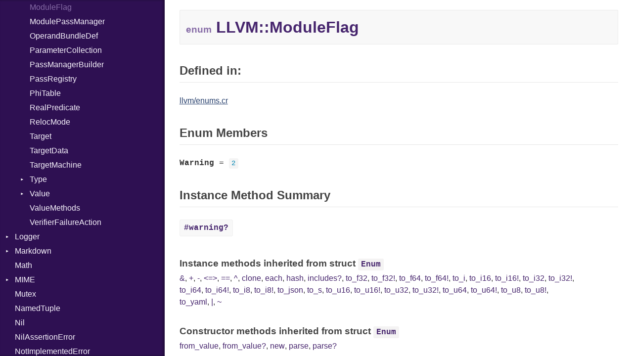

--- FILE ---
content_type: text/html
request_url: https://crystal-lang.org/api/0.28.0/LLVM/ModuleFlag.html
body_size: 14360
content:
<!DOCTYPE html>
<html lang="en">
<head>
  <meta charset="utf-8">
<meta http-equiv="X-UA-Compatible" content="IE=edge">
<meta name="generator" content="Crystal Docs 0.28.0">

  <link rel="canonical" href="https://crystal-lang.org/api/latest/LLVM/ModuleFlag.html">

<link href="../css/style.css" rel="stylesheet" type="text/css">

<script type="text/javascript" src="../js/doc.js"></script>
<script type="text/javascript">
  CrystalDoc.base_path = "../";
</script>

  <meta id="repository-name" content="github.com/crystal-lang/crystal">
  <title>LLVM::ModuleFlag - github.com/crystal-lang/crystal</title>
</head>
<body>

<div class="sidebar">
  <div class="sidebar-header">
    <div class="search-box">
      <input type="search" class="search-input" placeholder="Search..." spellcheck="false" aria-label="Search">
    </div>

    <div class="repository-links">
      <a href="../index.html">README</a>
    </div>
  </div>

  <div class="search-results" class="hidden">
    <ul class="search-list"></ul>
  </div>

  <div class="types-list">
    <ul>
  
  <li class=" " data-id="github.com/crystal-lang/crystal/toplevel" data-name="top level namespace">
      <a href="../toplevel.html">Top Level Namespace</a>
      
    </li>
  
  <li class=" " data-id="github.com/crystal-lang/crystal/Adler32" data-name="adler32">
      <a href="../Adler32.html">Adler32</a>
      
    </li>
  
  <li class=" " data-id="github.com/crystal-lang/crystal/ArgumentError" data-name="argumenterror">
      <a href="../ArgumentError.html">ArgumentError</a>
      
    </li>
  
  <li class=" " data-id="github.com/crystal-lang/crystal/Array" data-name="array(t)">
      <a href="../Array.html">Array</a>
      
    </li>
  
  <li class=" " data-id="github.com/crystal-lang/crystal/Atomic" data-name="atomic(t)">
      <a href="../Atomic.html">Atomic</a>
      
    </li>
  
  <li class="parent " data-id="github.com/crystal-lang/crystal/Base64" data-name="base64">
      <a href="../Base64.html">Base64</a>
      
        <ul>
  
  <li class=" " data-id="github.com/crystal-lang/crystal/Base64/Error" data-name="base64::error">
      <a href="../Base64/Error.html">Error</a>
      
    </li>
  
</ul>

      
    </li>
  
  <li class="parent " data-id="github.com/crystal-lang/crystal/Benchmark" data-name="benchmark">
      <a href="../Benchmark.html">Benchmark</a>
      
        <ul>
  
  <li class="parent " data-id="github.com/crystal-lang/crystal/Benchmark/BM" data-name="benchmark::bm">
      <a href="../Benchmark/BM.html">BM</a>
      
        <ul>
  
  <li class=" " data-id="github.com/crystal-lang/crystal/Benchmark/BM/Job" data-name="benchmark::bm::job">
      <a href="../Benchmark/BM/Job.html">Job</a>
      
    </li>
  
  <li class=" " data-id="github.com/crystal-lang/crystal/Benchmark/BM/Tms" data-name="benchmark::bm::tms">
      <a href="../Benchmark/BM/Tms.html">Tms</a>
      
    </li>
  
</ul>

      
    </li>
  
  <li class="parent " data-id="github.com/crystal-lang/crystal/Benchmark/IPS" data-name="benchmark::ips">
      <a href="../Benchmark/IPS.html">IPS</a>
      
        <ul>
  
  <li class=" " data-id="github.com/crystal-lang/crystal/Benchmark/IPS/Entry" data-name="benchmark::ips::entry">
      <a href="../Benchmark/IPS/Entry.html">Entry</a>
      
    </li>
  
  <li class=" " data-id="github.com/crystal-lang/crystal/Benchmark/IPS/Job" data-name="benchmark::ips::job">
      <a href="../Benchmark/IPS/Job.html">Job</a>
      
    </li>
  
</ul>

      
    </li>
  
</ul>

      
    </li>
  
  <li class=" " data-id="github.com/crystal-lang/crystal/BigDecimal" data-name="bigdecimal">
      <a href="../BigDecimal.html">BigDecimal</a>
      
    </li>
  
  <li class=" " data-id="github.com/crystal-lang/crystal/BigFloat" data-name="bigfloat">
      <a href="../BigFloat.html">BigFloat</a>
      
    </li>
  
  <li class=" " data-id="github.com/crystal-lang/crystal/BigInt" data-name="bigint">
      <a href="../BigInt.html">BigInt</a>
      
    </li>
  
  <li class=" " data-id="github.com/crystal-lang/crystal/BigRational" data-name="bigrational">
      <a href="../BigRational.html">BigRational</a>
      
    </li>
  
  <li class=" " data-id="github.com/crystal-lang/crystal/BitArray" data-name="bitarray">
      <a href="../BitArray.html">BitArray</a>
      
    </li>
  
  <li class=" " data-id="github.com/crystal-lang/crystal/Bool" data-name="bool">
      <a href="../Bool.html">Bool</a>
      
    </li>
  
  <li class=" " data-id="github.com/crystal-lang/crystal/Box" data-name="box(t)">
      <a href="../Box.html">Box</a>
      
    </li>
  
  <li class=" " data-id="github.com/crystal-lang/crystal/Bytes" data-name="bytes">
      <a href="../Bytes.html">Bytes</a>
      
    </li>
  
  <li class="parent " data-id="github.com/crystal-lang/crystal/Channel" data-name="channel(t)">
      <a href="../Channel.html">Channel</a>
      
        <ul>
  
  <li class=" " data-id="github.com/crystal-lang/crystal/Channel/Buffered" data-name="channel::buffered(t)">
      <a href="../Channel/Buffered.html">Buffered</a>
      
    </li>
  
  <li class=" " data-id="github.com/crystal-lang/crystal/Channel/ClosedError" data-name="channel::closederror">
      <a href="../Channel/ClosedError.html">ClosedError</a>
      
    </li>
  
  <li class=" " data-id="github.com/crystal-lang/crystal/Channel/SelectAction" data-name="channel::selectaction">
      <a href="../Channel/SelectAction.html">SelectAction</a>
      
    </li>
  
  <li class=" " data-id="github.com/crystal-lang/crystal/Channel/Unbuffered" data-name="channel::unbuffered(t)">
      <a href="../Channel/Unbuffered.html">Unbuffered</a>
      
    </li>
  
</ul>

      
    </li>
  
  <li class="parent " data-id="github.com/crystal-lang/crystal/Char" data-name="char">
      <a href="../Char.html">Char</a>
      
        <ul>
  
  <li class=" " data-id="github.com/crystal-lang/crystal/Char/Reader" data-name="char::reader">
      <a href="../Char/Reader.html">Reader</a>
      
    </li>
  
</ul>

      
    </li>
  
  <li class=" " data-id="github.com/crystal-lang/crystal/Class" data-name="class">
      <a href="../Class.html">Class</a>
      
    </li>
  
  <li class="parent " data-id="github.com/crystal-lang/crystal/Colorize" data-name="colorize">
      <a href="../Colorize.html">Colorize</a>
      
        <ul>
  
  <li class=" " data-id="github.com/crystal-lang/crystal/Colorize/Color" data-name="colorize::color">
      <a href="../Colorize/Color.html">Color</a>
      
    </li>
  
  <li class=" " data-id="github.com/crystal-lang/crystal/Colorize/Color256" data-name="colorize::color256">
      <a href="../Colorize/Color256.html">Color256</a>
      
    </li>
  
  <li class=" " data-id="github.com/crystal-lang/crystal/Colorize/ColorANSI" data-name="colorize::coloransi">
      <a href="../Colorize/ColorANSI.html">ColorANSI</a>
      
    </li>
  
  <li class=" " data-id="github.com/crystal-lang/crystal/Colorize/ColorRGB" data-name="colorize::colorrgb">
      <a href="../Colorize/ColorRGB.html">ColorRGB</a>
      
    </li>
  
  <li class=" " data-id="github.com/crystal-lang/crystal/Colorize/Object" data-name="colorize::object(t)">
      <a href="../Colorize/Object.html">Object</a>
      
    </li>
  
  <li class=" " data-id="github.com/crystal-lang/crystal/Colorize/ObjectExtensions" data-name="colorize::objectextensions">
      <a href="../Colorize/ObjectExtensions.html">ObjectExtensions</a>
      
    </li>
  
</ul>

      
    </li>
  
  <li class=" " data-id="github.com/crystal-lang/crystal/Comparable" data-name="comparable(t)">
      <a href="../Comparable.html">Comparable</a>
      
    </li>
  
  <li class=" " data-id="github.com/crystal-lang/crystal/Complex" data-name="complex">
      <a href="../Complex.html">Complex</a>
      
    </li>
  
  <li class="parent " data-id="github.com/crystal-lang/crystal/Concurrent" data-name="concurrent">
      <a href="../Concurrent.html">Concurrent</a>
      
        <ul>
  
  <li class=" " data-id="github.com/crystal-lang/crystal/Concurrent/CanceledError" data-name="concurrent::cancelederror">
      <a href="../Concurrent/CanceledError.html">CanceledError</a>
      
    </li>
  
</ul>

      
    </li>
  
  <li class=" " data-id="github.com/crystal-lang/crystal/ConcurrentExecutionException" data-name="concurrentexecutionexception">
      <a href="../ConcurrentExecutionException.html">ConcurrentExecutionException</a>
      
    </li>
  
  <li class=" " data-id="github.com/crystal-lang/crystal/CRC32" data-name="crc32">
      <a href="../CRC32.html">CRC32</a>
      
    </li>
  
  <li class="parent " data-id="github.com/crystal-lang/crystal/Crypto" data-name="crypto">
      <a href="../Crypto.html">Crypto</a>
      
        <ul>
  
  <li class="parent " data-id="github.com/crystal-lang/crystal/Crypto/Bcrypt" data-name="crypto::bcrypt">
      <a href="../Crypto/Bcrypt.html">Bcrypt</a>
      
        <ul>
  
  <li class=" " data-id="github.com/crystal-lang/crystal/Crypto/Bcrypt/Error" data-name="crypto::bcrypt::error">
      <a href="../Crypto/Bcrypt/Error.html">Error</a>
      
    </li>
  
  <li class=" " data-id="github.com/crystal-lang/crystal/Crypto/Bcrypt/Password" data-name="crypto::bcrypt::password">
      <a href="../Crypto/Bcrypt/Password.html">Password</a>
      
    </li>
  
</ul>

      
    </li>
  
  <li class=" " data-id="github.com/crystal-lang/crystal/Crypto/Blowfish" data-name="crypto::blowfish">
      <a href="../Crypto/Blowfish.html">Blowfish</a>
      
    </li>
  
  <li class=" " data-id="github.com/crystal-lang/crystal/Crypto/Subtle" data-name="crypto::subtle">
      <a href="../Crypto/Subtle.html">Subtle</a>
      
    </li>
  
</ul>

      
    </li>
  
  <li class="parent " data-id="github.com/crystal-lang/crystal/Crystal" data-name="crystal">
      <a href="../Crystal.html">Crystal</a>
      
        <ul>
  
  <li class=" " data-id="github.com/crystal-lang/crystal/Crystal/EventLoop" data-name="crystal::eventloop">
      <a href="../Crystal/EventLoop.html">EventLoop</a>
      
    </li>
  
  <li class="parent " data-id="github.com/crystal-lang/crystal/Crystal/Macros" data-name="crystal::macros">
      <a href="../Crystal/Macros.html">Macros</a>
      
        <ul>
  
  <li class=" " data-id="github.com/crystal-lang/crystal/Crystal/Macros/And" data-name="crystal::macros::and">
      <a href="../Crystal/Macros/And.html">And</a>
      
    </li>
  
  <li class=" " data-id="github.com/crystal-lang/crystal/Crystal/Macros/Annotation" data-name="crystal::macros::annotation">
      <a href="../Crystal/Macros/Annotation.html">Annotation</a>
      
    </li>
  
  <li class=" " data-id="github.com/crystal-lang/crystal/Crystal/Macros/Arg" data-name="crystal::macros::arg">
      <a href="../Crystal/Macros/Arg.html">Arg</a>
      
    </li>
  
  <li class=" " data-id="github.com/crystal-lang/crystal/Crystal/Macros/ArrayLiteral" data-name="crystal::macros::arrayliteral">
      <a href="../Crystal/Macros/ArrayLiteral.html">ArrayLiteral</a>
      
    </li>
  
  <li class=" " data-id="github.com/crystal-lang/crystal/Crystal/Macros/Assign" data-name="crystal::macros::assign">
      <a href="../Crystal/Macros/Assign.html">Assign</a>
      
    </li>
  
  <li class=" " data-id="github.com/crystal-lang/crystal/Crystal/Macros/ASTNode" data-name="crystal::macros::astnode">
      <a href="../Crystal/Macros/ASTNode.html">ASTNode</a>
      
    </li>
  
  <li class=" " data-id="github.com/crystal-lang/crystal/Crystal/Macros/BinaryOp" data-name="crystal::macros::binaryop">
      <a href="../Crystal/Macros/BinaryOp.html">BinaryOp</a>
      
    </li>
  
  <li class=" " data-id="github.com/crystal-lang/crystal/Crystal/Macros/Block" data-name="crystal::macros::block">
      <a href="../Crystal/Macros/Block.html">Block</a>
      
    </li>
  
  <li class=" " data-id="github.com/crystal-lang/crystal/Crystal/Macros/BoolLiteral" data-name="crystal::macros::boolliteral">
      <a href="../Crystal/Macros/BoolLiteral.html">BoolLiteral</a>
      
    </li>
  
  <li class=" " data-id="github.com/crystal-lang/crystal/Crystal/Macros/Call" data-name="crystal::macros::call">
      <a href="../Crystal/Macros/Call.html">Call</a>
      
    </li>
  
  <li class=" " data-id="github.com/crystal-lang/crystal/Crystal/Macros/Case" data-name="crystal::macros::case">
      <a href="../Crystal/Macros/Case.html">Case</a>
      
    </li>
  
  <li class=" " data-id="github.com/crystal-lang/crystal/Crystal/Macros/Cast" data-name="crystal::macros::cast">
      <a href="../Crystal/Macros/Cast.html">Cast</a>
      
    </li>
  
  <li class=" " data-id="github.com/crystal-lang/crystal/Crystal/Macros/CharLiteral" data-name="crystal::macros::charliteral">
      <a href="../Crystal/Macros/CharLiteral.html">CharLiteral</a>
      
    </li>
  
  <li class=" " data-id="github.com/crystal-lang/crystal/Crystal/Macros/ClassDef" data-name="crystal::macros::classdef">
      <a href="../Crystal/Macros/ClassDef.html">ClassDef</a>
      
    </li>
  
  <li class=" " data-id="github.com/crystal-lang/crystal/Crystal/Macros/ClassVar" data-name="crystal::macros::classvar">
      <a href="../Crystal/Macros/ClassVar.html">ClassVar</a>
      
    </li>
  
  <li class=" " data-id="github.com/crystal-lang/crystal/Crystal/Macros/Def" data-name="crystal::macros::def">
      <a href="../Crystal/Macros/Def.html">Def</a>
      
    </li>
  
  <li class=" " data-id="github.com/crystal-lang/crystal/Crystal/Macros/Expressions" data-name="crystal::macros::expressions">
      <a href="../Crystal/Macros/Expressions.html">Expressions</a>
      
    </li>
  
  <li class=" " data-id="github.com/crystal-lang/crystal/Crystal/Macros/Generic" data-name="crystal::macros::generic">
      <a href="../Crystal/Macros/Generic.html">Generic</a>
      
    </li>
  
  <li class=" " data-id="github.com/crystal-lang/crystal/Crystal/Macros/Global" data-name="crystal::macros::global">
      <a href="../Crystal/Macros/Global.html">Global</a>
      
    </li>
  
  <li class=" " data-id="github.com/crystal-lang/crystal/Crystal/Macros/HashLiteral" data-name="crystal::macros::hashliteral">
      <a href="../Crystal/Macros/HashLiteral.html">HashLiteral</a>
      
    </li>
  
  <li class=" " data-id="github.com/crystal-lang/crystal/Crystal/Macros/If" data-name="crystal::macros::if">
      <a href="../Crystal/Macros/If.html">If</a>
      
    </li>
  
  <li class=" " data-id="github.com/crystal-lang/crystal/Crystal/Macros/ImplicitObj" data-name="crystal::macros::implicitobj">
      <a href="../Crystal/Macros/ImplicitObj.html">ImplicitObj</a>
      
    </li>
  
  <li class=" " data-id="github.com/crystal-lang/crystal/Crystal/Macros/InstanceSizeOf" data-name="crystal::macros::instancesizeof">
      <a href="../Crystal/Macros/InstanceSizeOf.html">InstanceSizeOf</a>
      
    </li>
  
  <li class=" " data-id="github.com/crystal-lang/crystal/Crystal/Macros/InstanceVar" data-name="crystal::macros::instancevar">
      <a href="../Crystal/Macros/InstanceVar.html">InstanceVar</a>
      
    </li>
  
  <li class=" " data-id="github.com/crystal-lang/crystal/Crystal/Macros/IsA" data-name="crystal::macros::isa">
      <a href="../Crystal/Macros/IsA.html">IsA</a>
      
    </li>
  
  <li class=" " data-id="github.com/crystal-lang/crystal/Crystal/Macros/Macro" data-name="crystal::macros::macro">
      <a href="../Crystal/Macros/Macro.html">Macro</a>
      
    </li>
  
  <li class=" " data-id="github.com/crystal-lang/crystal/Crystal/Macros/MacroId" data-name="crystal::macros::macroid">
      <a href="../Crystal/Macros/MacroId.html">MacroId</a>
      
    </li>
  
  <li class=" " data-id="github.com/crystal-lang/crystal/Crystal/Macros/MetaVar" data-name="crystal::macros::metavar">
      <a href="../Crystal/Macros/MetaVar.html">MetaVar</a>
      
    </li>
  
  <li class=" " data-id="github.com/crystal-lang/crystal/Crystal/Macros/MultiAssign" data-name="crystal::macros::multiassign">
      <a href="../Crystal/Macros/MultiAssign.html">MultiAssign</a>
      
    </li>
  
  <li class=" " data-id="github.com/crystal-lang/crystal/Crystal/Macros/NamedArgument" data-name="crystal::macros::namedargument">
      <a href="../Crystal/Macros/NamedArgument.html">NamedArgument</a>
      
    </li>
  
  <li class=" " data-id="github.com/crystal-lang/crystal/Crystal/Macros/NamedTupleLiteral" data-name="crystal::macros::namedtupleliteral">
      <a href="../Crystal/Macros/NamedTupleLiteral.html">NamedTupleLiteral</a>
      
    </li>
  
  <li class=" " data-id="github.com/crystal-lang/crystal/Crystal/Macros/NilableCast" data-name="crystal::macros::nilablecast">
      <a href="../Crystal/Macros/NilableCast.html">NilableCast</a>
      
    </li>
  
  <li class=" " data-id="github.com/crystal-lang/crystal/Crystal/Macros/NilLiteral" data-name="crystal::macros::nilliteral">
      <a href="../Crystal/Macros/NilLiteral.html">NilLiteral</a>
      
    </li>
  
  <li class=" " data-id="github.com/crystal-lang/crystal/Crystal/Macros/Nop" data-name="crystal::macros::nop">
      <a href="../Crystal/Macros/Nop.html">Nop</a>
      
    </li>
  
  <li class=" " data-id="github.com/crystal-lang/crystal/Crystal/Macros/Not" data-name="crystal::macros::not">
      <a href="../Crystal/Macros/Not.html">Not</a>
      
    </li>
  
  <li class=" " data-id="github.com/crystal-lang/crystal/Crystal/Macros/NumberLiteral" data-name="crystal::macros::numberliteral">
      <a href="../Crystal/Macros/NumberLiteral.html">NumberLiteral</a>
      
    </li>
  
  <li class=" " data-id="github.com/crystal-lang/crystal/Crystal/Macros/OffsetOf" data-name="crystal::macros::offsetof">
      <a href="../Crystal/Macros/OffsetOf.html">OffsetOf</a>
      
    </li>
  
  <li class=" " data-id="github.com/crystal-lang/crystal/Crystal/Macros/Or" data-name="crystal::macros::or">
      <a href="../Crystal/Macros/Or.html">Or</a>
      
    </li>
  
  <li class=" " data-id="github.com/crystal-lang/crystal/Crystal/Macros/Out" data-name="crystal::macros::out">
      <a href="../Crystal/Macros/Out.html">Out</a>
      
    </li>
  
  <li class=" " data-id="github.com/crystal-lang/crystal/Crystal/Macros/Path" data-name="crystal::macros::path">
      <a href="../Crystal/Macros/Path.html">Path</a>
      
    </li>
  
  <li class=" " data-id="github.com/crystal-lang/crystal/Crystal/Macros/PointerOf" data-name="crystal::macros::pointerof">
      <a href="../Crystal/Macros/PointerOf.html">PointerOf</a>
      
    </li>
  
  <li class=" " data-id="github.com/crystal-lang/crystal/Crystal/Macros/ProcLiteral" data-name="crystal::macros::procliteral">
      <a href="../Crystal/Macros/ProcLiteral.html">ProcLiteral</a>
      
    </li>
  
  <li class=" " data-id="github.com/crystal-lang/crystal/Crystal/Macros/ProcNotation" data-name="crystal::macros::procnotation">
      <a href="../Crystal/Macros/ProcNotation.html">ProcNotation</a>
      
    </li>
  
  <li class=" " data-id="github.com/crystal-lang/crystal/Crystal/Macros/ProcPointer" data-name="crystal::macros::procpointer">
      <a href="../Crystal/Macros/ProcPointer.html">ProcPointer</a>
      
    </li>
  
  <li class=" " data-id="github.com/crystal-lang/crystal/Crystal/Macros/RangeLiteral" data-name="crystal::macros::rangeliteral">
      <a href="../Crystal/Macros/RangeLiteral.html">RangeLiteral</a>
      
    </li>
  
  <li class=" " data-id="github.com/crystal-lang/crystal/Crystal/Macros/ReadInstanceVar" data-name="crystal::macros::readinstancevar">
      <a href="../Crystal/Macros/ReadInstanceVar.html">ReadInstanceVar</a>
      
    </li>
  
  <li class=" " data-id="github.com/crystal-lang/crystal/Crystal/Macros/RegexLiteral" data-name="crystal::macros::regexliteral">
      <a href="../Crystal/Macros/RegexLiteral.html">RegexLiteral</a>
      
    </li>
  
  <li class=" " data-id="github.com/crystal-lang/crystal/Crystal/Macros/Require" data-name="crystal::macros::require">
      <a href="../Crystal/Macros/Require.html">Require</a>
      
    </li>
  
  <li class=" " data-id="github.com/crystal-lang/crystal/Crystal/Macros/RespondsTo" data-name="crystal::macros::respondsto">
      <a href="../Crystal/Macros/RespondsTo.html">RespondsTo</a>
      
    </li>
  
  <li class=" " data-id="github.com/crystal-lang/crystal/Crystal/Macros/SizeOf" data-name="crystal::macros::sizeof">
      <a href="../Crystal/Macros/SizeOf.html">SizeOf</a>
      
    </li>
  
  <li class=" " data-id="github.com/crystal-lang/crystal/Crystal/Macros/Splat" data-name="crystal::macros::splat">
      <a href="../Crystal/Macros/Splat.html">Splat</a>
      
    </li>
  
  <li class=" " data-id="github.com/crystal-lang/crystal/Crystal/Macros/StringInterpolation" data-name="crystal::macros::stringinterpolation">
      <a href="../Crystal/Macros/StringInterpolation.html">StringInterpolation</a>
      
    </li>
  
  <li class=" " data-id="github.com/crystal-lang/crystal/Crystal/Macros/StringLiteral" data-name="crystal::macros::stringliteral">
      <a href="../Crystal/Macros/StringLiteral.html">StringLiteral</a>
      
    </li>
  
  <li class=" " data-id="github.com/crystal-lang/crystal/Crystal/Macros/SymbolLiteral" data-name="crystal::macros::symbolliteral">
      <a href="../Crystal/Macros/SymbolLiteral.html">SymbolLiteral</a>
      
    </li>
  
  <li class=" " data-id="github.com/crystal-lang/crystal/Crystal/Macros/TupleLiteral" data-name="crystal::macros::tupleliteral">
      <a href="../Crystal/Macros/TupleLiteral.html">TupleLiteral</a>
      
    </li>
  
  <li class=" " data-id="github.com/crystal-lang/crystal/Crystal/Macros/TypeDeclaration" data-name="crystal::macros::typedeclaration">
      <a href="../Crystal/Macros/TypeDeclaration.html">TypeDeclaration</a>
      
    </li>
  
  <li class=" " data-id="github.com/crystal-lang/crystal/Crystal/Macros/TypeNode" data-name="crystal::macros::typenode">
      <a href="../Crystal/Macros/TypeNode.html">TypeNode</a>
      
    </li>
  
  <li class=" " data-id="github.com/crystal-lang/crystal/Crystal/Macros/UnaryExpression" data-name="crystal::macros::unaryexpression">
      <a href="../Crystal/Macros/UnaryExpression.html">UnaryExpression</a>
      
    </li>
  
  <li class=" " data-id="github.com/crystal-lang/crystal/Crystal/Macros/UninitializedVar" data-name="crystal::macros::uninitializedvar">
      <a href="../Crystal/Macros/UninitializedVar.html">UninitializedVar</a>
      
    </li>
  
  <li class=" " data-id="github.com/crystal-lang/crystal/Crystal/Macros/Union" data-name="crystal::macros::union">
      <a href="../Crystal/Macros/Union.html">Union</a>
      
    </li>
  
  <li class=" " data-id="github.com/crystal-lang/crystal/Crystal/Macros/Var" data-name="crystal::macros::var">
      <a href="../Crystal/Macros/Var.html">Var</a>
      
    </li>
  
  <li class=" " data-id="github.com/crystal-lang/crystal/Crystal/Macros/VisibilityModifier" data-name="crystal::macros::visibilitymodifier">
      <a href="../Crystal/Macros/VisibilityModifier.html">VisibilityModifier</a>
      
    </li>
  
  <li class=" " data-id="github.com/crystal-lang/crystal/Crystal/Macros/When" data-name="crystal::macros::when">
      <a href="../Crystal/Macros/When.html">When</a>
      
    </li>
  
  <li class=" " data-id="github.com/crystal-lang/crystal/Crystal/Macros/While" data-name="crystal::macros::while">
      <a href="../Crystal/Macros/While.html">While</a>
      
    </li>
  
</ul>

      
    </li>
  
</ul>

      
    </li>
  
  <li class="parent " data-id="github.com/crystal-lang/crystal/CSV" data-name="csv">
      <a href="../CSV.html">CSV</a>
      
        <ul>
  
  <li class="parent " data-id="github.com/crystal-lang/crystal/CSV/Builder" data-name="csv::builder">
      <a href="../CSV/Builder.html">Builder</a>
      
        <ul>
  
  <li class=" " data-id="github.com/crystal-lang/crystal/CSV/Builder/Quoting" data-name="csv::builder::quoting">
      <a href="../CSV/Builder/Quoting.html">Quoting</a>
      
    </li>
  
  <li class=" " data-id="github.com/crystal-lang/crystal/CSV/Builder/Row" data-name="csv::builder::row">
      <a href="../CSV/Builder/Row.html">Row</a>
      
    </li>
  
</ul>

      
    </li>
  
  <li class=" " data-id="github.com/crystal-lang/crystal/CSV/Error" data-name="csv::error">
      <a href="../CSV/Error.html">Error</a>
      
    </li>
  
  <li class=" " data-id="github.com/crystal-lang/crystal/CSV/Lexer" data-name="csv::lexer">
      <a href="../CSV/Lexer.html">Lexer</a>
      
    </li>
  
  <li class=" " data-id="github.com/crystal-lang/crystal/CSV/MalformedCSVError" data-name="csv::malformedcsverror">
      <a href="../CSV/MalformedCSVError.html">MalformedCSVError</a>
      
    </li>
  
  <li class=" " data-id="github.com/crystal-lang/crystal/CSV/Parser" data-name="csv::parser">
      <a href="../CSV/Parser.html">Parser</a>
      
    </li>
  
  <li class=" " data-id="github.com/crystal-lang/crystal/CSV/Row" data-name="csv::row">
      <a href="../CSV/Row.html">Row</a>
      
    </li>
  
  <li class="parent " data-id="github.com/crystal-lang/crystal/CSV/Token" data-name="csv::token">
      <a href="../CSV/Token.html">Token</a>
      
        <ul>
  
  <li class=" " data-id="github.com/crystal-lang/crystal/CSV/Token/Kind" data-name="csv::token::kind">
      <a href="../CSV/Token/Kind.html">Kind</a>
      
    </li>
  
</ul>

      
    </li>
  
</ul>

      
    </li>
  
  <li class="parent " data-id="github.com/crystal-lang/crystal/Debug" data-name="debug">
      <a href="../Debug.html">Debug</a>
      
        <ul>
  
  <li class="parent " data-id="github.com/crystal-lang/crystal/Debug/DWARF" data-name="debug::dwarf">
      <a href="../Debug/DWARF.html">DWARF</a>
      
        <ul>
  
  <li class="parent " data-id="github.com/crystal-lang/crystal/Debug/DWARF/Abbrev" data-name="debug::dwarf::abbrev">
      <a href="../Debug/DWARF/Abbrev.html">Abbrev</a>
      
        <ul>
  
  <li class=" " data-id="github.com/crystal-lang/crystal/Debug/DWARF/Abbrev/Attribute" data-name="debug::dwarf::abbrev::attribute">
      <a href="../Debug/DWARF/Abbrev/Attribute.html">Attribute</a>
      
    </li>
  
</ul>

      
    </li>
  
  <li class=" " data-id="github.com/crystal-lang/crystal/Debug/DWARF/AT" data-name="debug::dwarf::at">
      <a href="../Debug/DWARF/AT.html">AT</a>
      
    </li>
  
  <li class=" " data-id="github.com/crystal-lang/crystal/Debug/DWARF/FORM" data-name="debug::dwarf::form">
      <a href="../Debug/DWARF/FORM.html">FORM</a>
      
    </li>
  
  <li class="parent " data-id="github.com/crystal-lang/crystal/Debug/DWARF/Info" data-name="debug::dwarf::info">
      <a href="../Debug/DWARF/Info.html">Info</a>
      
        <ul>
  
  <li class=" " data-id="github.com/crystal-lang/crystal/Debug/DWARF/Info/Value" data-name="debug::dwarf::info::value">
      <a href="../Debug/DWARF/Info/Value.html">Value</a>
      
    </li>
  
</ul>

      
    </li>
  
  <li class="parent " data-id="github.com/crystal-lang/crystal/Debug/DWARF/LineNumbers" data-name="debug::dwarf::linenumbers">
      <a href="../Debug/DWARF/LineNumbers.html">LineNumbers</a>
      
        <ul>
  
  <li class=" " data-id="github.com/crystal-lang/crystal/Debug/DWARF/LineNumbers/Register" data-name="debug::dwarf::linenumbers::register">
      <a href="../Debug/DWARF/LineNumbers/Register.html">Register</a>
      
    </li>
  
  <li class=" " data-id="github.com/crystal-lang/crystal/Debug/DWARF/LineNumbers/Row" data-name="debug::dwarf::linenumbers::row">
      <a href="../Debug/DWARF/LineNumbers/Row.html">Row</a>
      
    </li>
  
  <li class=" " data-id="github.com/crystal-lang/crystal/Debug/DWARF/LineNumbers/Sequence" data-name="debug::dwarf::linenumbers::sequence">
      <a href="../Debug/DWARF/LineNumbers/Sequence.html">Sequence</a>
      
    </li>
  
</ul>

      
    </li>
  
  <li class=" " data-id="github.com/crystal-lang/crystal/Debug/DWARF/LNE" data-name="debug::dwarf::lne">
      <a href="../Debug/DWARF/LNE.html">LNE</a>
      
    </li>
  
  <li class=" " data-id="github.com/crystal-lang/crystal/Debug/DWARF/LNS" data-name="debug::dwarf::lns">
      <a href="../Debug/DWARF/LNS.html">LNS</a>
      
    </li>
  
  <li class=" " data-id="github.com/crystal-lang/crystal/Debug/DWARF/Strings" data-name="debug::dwarf::strings">
      <a href="../Debug/DWARF/Strings.html">Strings</a>
      
    </li>
  
  <li class=" " data-id="github.com/crystal-lang/crystal/Debug/DWARF/TAG" data-name="debug::dwarf::tag">
      <a href="../Debug/DWARF/TAG.html">TAG</a>
      
    </li>
  
</ul>

      
    </li>
  
  <li class="parent " data-id="github.com/crystal-lang/crystal/Debug/ELF" data-name="debug::elf">
      <a href="../Debug/ELF.html">ELF</a>
      
        <ul>
  
  <li class=" " data-id="github.com/crystal-lang/crystal/Debug/ELF/Endianness" data-name="debug::elf::endianness">
      <a href="../Debug/ELF/Endianness.html">Endianness</a>
      
    </li>
  
  <li class=" " data-id="github.com/crystal-lang/crystal/Debug/ELF/Error" data-name="debug::elf::error">
      <a href="../Debug/ELF/Error.html">Error</a>
      
    </li>
  
  <li class=" " data-id="github.com/crystal-lang/crystal/Debug/ELF/Ident" data-name="debug::elf::ident">
      <a href="../Debug/ELF/Ident.html">Ident</a>
      
    </li>
  
  <li class=" " data-id="github.com/crystal-lang/crystal/Debug/ELF/Klass" data-name="debug::elf::klass">
      <a href="../Debug/ELF/Klass.html">Klass</a>
      
    </li>
  
  <li class=" " data-id="github.com/crystal-lang/crystal/Debug/ELF/Machine" data-name="debug::elf::machine">
      <a href="../Debug/ELF/Machine.html">Machine</a>
      
    </li>
  
  <li class=" " data-id="github.com/crystal-lang/crystal/Debug/ELF/OSABI" data-name="debug::elf::osabi">
      <a href="../Debug/ELF/OSABI.html">OSABI</a>
      
    </li>
  
  <li class="parent " data-id="github.com/crystal-lang/crystal/Debug/ELF/SectionHeader" data-name="debug::elf::sectionheader">
      <a href="../Debug/ELF/SectionHeader.html">SectionHeader</a>
      
        <ul>
  
  <li class=" " data-id="github.com/crystal-lang/crystal/Debug/ELF/SectionHeader/Flags" data-name="debug::elf::sectionheader::flags">
      <a href="../Debug/ELF/SectionHeader/Flags.html">Flags</a>
      
    </li>
  
  <li class=" " data-id="github.com/crystal-lang/crystal/Debug/ELF/SectionHeader/Type" data-name="debug::elf::sectionheader::type">
      <a href="../Debug/ELF/SectionHeader/Type.html">Type</a>
      
    </li>
  
</ul>

      
    </li>
  
  <li class=" " data-id="github.com/crystal-lang/crystal/Debug/ELF/Type" data-name="debug::elf::type">
      <a href="../Debug/ELF/Type.html">Type</a>
      
    </li>
  
</ul>

      
    </li>
  
</ul>

      
    </li>
  
  <li class=" " data-id="github.com/crystal-lang/crystal/Deprecated" data-name="deprecated">
      <a href="../Deprecated.html">Deprecated</a>
      
    </li>
  
  <li class=" " data-id="github.com/crystal-lang/crystal/Deque" data-name="deque(t)">
      <a href="../Deque.html">Deque</a>
      
    </li>
  
  <li class="parent " data-id="github.com/crystal-lang/crystal/Digest" data-name="digest">
      <a href="../Digest.html">Digest</a>
      
        <ul>
  
  <li class=" " data-id="github.com/crystal-lang/crystal/Digest/Base" data-name="digest::base">
      <a href="../Digest/Base.html">Base</a>
      
    </li>
  
  <li class=" " data-id="github.com/crystal-lang/crystal/Digest/MD5" data-name="digest::md5">
      <a href="../Digest/MD5.html">MD5</a>
      
    </li>
  
  <li class=" " data-id="github.com/crystal-lang/crystal/Digest/SHA1" data-name="digest::sha1">
      <a href="../Digest/SHA1.html">SHA1</a>
      
    </li>
  
</ul>

      
    </li>
  
  <li class=" " data-id="github.com/crystal-lang/crystal/Dir" data-name="dir">
      <a href="../Dir.html">Dir</a>
      
    </li>
  
  <li class=" " data-id="github.com/crystal-lang/crystal/DivisionByZeroError" data-name="divisionbyzeroerror">
      <a href="../DivisionByZeroError.html">DivisionByZeroError</a>
      
    </li>
  
  <li class=" " data-id="github.com/crystal-lang/crystal/DL" data-name="dl">
      <a href="../DL.html">DL</a>
      
    </li>
  
  <li class=" " data-id="github.com/crystal-lang/crystal/ECR" data-name="ecr">
      <a href="../ECR.html">ECR</a>
      
    </li>
  
  <li class=" " data-id="github.com/crystal-lang/crystal/Enum" data-name="enum">
      <a href="../Enum.html">Enum</a>
      
    </li>
  
  <li class="parent " data-id="github.com/crystal-lang/crystal/Enumerable" data-name="enumerable(t)">
      <a href="../Enumerable.html">Enumerable</a>
      
        <ul>
  
  <li class="parent " data-id="github.com/crystal-lang/crystal/Enumerable/Chunk" data-name="enumerable::chunk">
      <a href="../Enumerable/Chunk.html">Chunk</a>
      
        <ul>
  
  <li class=" " data-id="github.com/crystal-lang/crystal/Enumerable/Chunk/Alone" data-name="enumerable::chunk::alone">
      <a href="../Enumerable/Chunk/Alone.html">Alone</a>
      
    </li>
  
  <li class=" " data-id="github.com/crystal-lang/crystal/Enumerable/Chunk/Drop" data-name="enumerable::chunk::drop">
      <a href="../Enumerable/Chunk/Drop.html">Drop</a>
      
    </li>
  
</ul>

      
    </li>
  
  <li class=" " data-id="github.com/crystal-lang/crystal/Enumerable/EmptyError" data-name="enumerable::emptyerror">
      <a href="../Enumerable/EmptyError.html">EmptyError</a>
      
    </li>
  
</ul>

      
    </li>
  
  <li class=" " data-id="github.com/crystal-lang/crystal/ENV" data-name="env">
      <a href="../ENV.html">ENV</a>
      
    </li>
  
  <li class=" " data-id="github.com/crystal-lang/crystal/Errno" data-name="errno">
      <a href="../Errno.html">Errno</a>
      
    </li>
  
  <li class=" " data-id="github.com/crystal-lang/crystal/Exception" data-name="exception">
      <a href="../Exception.html">Exception</a>
      
    </li>
  
  <li class="parent " data-id="github.com/crystal-lang/crystal/Fiber" data-name="fiber">
      <a href="../Fiber.html">Fiber</a>
      
        <ul>
  
  <li class=" " data-id="github.com/crystal-lang/crystal/Fiber/Context" data-name="fiber::context">
      <a href="../Fiber/Context.html">Context</a>
      
    </li>
  
</ul>

      
    </li>
  
  <li class="parent " data-id="github.com/crystal-lang/crystal/File" data-name="file">
      <a href="../File.html">File</a>
      
        <ul>
  
  <li class=" " data-id="github.com/crystal-lang/crystal/File/BadPatternError" data-name="file::badpatternerror">
      <a href="../File/BadPatternError.html">BadPatternError</a>
      
    </li>
  
  <li class=" " data-id="github.com/crystal-lang/crystal/File/Flags" data-name="file::flags">
      <a href="../File/Flags.html">Flags</a>
      
    </li>
  
  <li class=" " data-id="github.com/crystal-lang/crystal/File/Info" data-name="file::info">
      <a href="../File/Info.html">Info</a>
      
    </li>
  
  <li class=" " data-id="github.com/crystal-lang/crystal/File/Permissions" data-name="file::permissions">
      <a href="../File/Permissions.html">Permissions</a>
      
    </li>
  
  <li class=" " data-id="github.com/crystal-lang/crystal/File/Type" data-name="file::type">
      <a href="../File/Type.html">Type</a>
      
    </li>
  
</ul>

      
    </li>
  
  <li class=" " data-id="github.com/crystal-lang/crystal/FileUtils" data-name="fileutils">
      <a href="../FileUtils.html">FileUtils</a>
      
    </li>
  
  <li class=" " data-id="github.com/crystal-lang/crystal/Flags" data-name="flags">
      <a href="../Flags.html">Flags</a>
      
    </li>
  
  <li class="parent " data-id="github.com/crystal-lang/crystal/Flate" data-name="flate">
      <a href="../Flate.html">Flate</a>
      
        <ul>
  
  <li class=" " data-id="github.com/crystal-lang/crystal/Flate/Error" data-name="flate::error">
      <a href="../Flate/Error.html">Error</a>
      
    </li>
  
  <li class=" " data-id="github.com/crystal-lang/crystal/Flate/Reader" data-name="flate::reader">
      <a href="../Flate/Reader.html">Reader</a>
      
    </li>
  
  <li class=" " data-id="github.com/crystal-lang/crystal/Flate/Strategy" data-name="flate::strategy">
      <a href="../Flate/Strategy.html">Strategy</a>
      
    </li>
  
  <li class=" " data-id="github.com/crystal-lang/crystal/Flate/Writer" data-name="flate::writer">
      <a href="../Flate/Writer.html">Writer</a>
      
    </li>
  
</ul>

      
    </li>
  
  <li class="parent " data-id="github.com/crystal-lang/crystal/Float" data-name="float">
      <a href="../Float.html">Float</a>
      
        <ul>
  
  <li class=" " data-id="github.com/crystal-lang/crystal/Float/Primitive" data-name="float::primitive">
      <a href="../Float/Primitive.html">Primitive</a>
      
    </li>
  
</ul>

      
    </li>
  
  <li class=" " data-id="github.com/crystal-lang/crystal/Float32" data-name="float32">
      <a href="../Float32.html">Float32</a>
      
    </li>
  
  <li class=" " data-id="github.com/crystal-lang/crystal/Float64" data-name="float64">
      <a href="../Float64.html">Float64</a>
      
    </li>
  
  <li class="parent " data-id="github.com/crystal-lang/crystal/GC" data-name="gc">
      <a href="../GC.html">GC</a>
      
        <ul>
  
  <li class=" " data-id="github.com/crystal-lang/crystal/GC/Stats" data-name="gc::stats">
      <a href="../GC/Stats.html">Stats</a>
      
    </li>
  
</ul>

      
    </li>
  
  <li class="parent " data-id="github.com/crystal-lang/crystal/Gzip" data-name="gzip">
      <a href="../Gzip.html">Gzip</a>
      
        <ul>
  
  <li class=" " data-id="github.com/crystal-lang/crystal/Gzip/Error" data-name="gzip::error">
      <a href="../Gzip/Error.html">Error</a>
      
    </li>
  
  <li class=" " data-id="github.com/crystal-lang/crystal/Gzip/Header" data-name="gzip::header">
      <a href="../Gzip/Header.html">Header</a>
      
    </li>
  
  <li class=" " data-id="github.com/crystal-lang/crystal/Gzip/Reader" data-name="gzip::reader">
      <a href="../Gzip/Reader.html">Reader</a>
      
    </li>
  
  <li class=" " data-id="github.com/crystal-lang/crystal/Gzip/Writer" data-name="gzip::writer">
      <a href="../Gzip/Writer.html">Writer</a>
      
    </li>
  
</ul>

      
    </li>
  
  <li class=" " data-id="github.com/crystal-lang/crystal/Hash" data-name="hash(k, v)">
      <a href="../Hash.html">Hash</a>
      
    </li>
  
  <li class=" " data-id="github.com/crystal-lang/crystal/HTML" data-name="html">
      <a href="../HTML.html">HTML</a>
      
    </li>
  
  <li class="parent " data-id="github.com/crystal-lang/crystal/HTTP" data-name="http">
      <a href="../HTTP.html">HTTP</a>
      
        <ul>
  
  <li class="parent " data-id="github.com/crystal-lang/crystal/HTTP/Client" data-name="http::client">
      <a href="../HTTP/Client.html">Client</a>
      
        <ul>
  
  <li class=" " data-id="github.com/crystal-lang/crystal/HTTP/Client/BodyType" data-name="http::client::bodytype">
      <a href="../HTTP/Client/BodyType.html">BodyType</a>
      
    </li>
  
  <li class=" " data-id="github.com/crystal-lang/crystal/HTTP/Client/Response" data-name="http::client::response">
      <a href="../HTTP/Client/Response.html">Response</a>
      
    </li>
  
</ul>

      
    </li>
  
  <li class=" " data-id="github.com/crystal-lang/crystal/HTTP/CompressHandler" data-name="http::compresshandler">
      <a href="../HTTP/CompressHandler.html">CompressHandler</a>
      
    </li>
  
  <li class=" " data-id="github.com/crystal-lang/crystal/HTTP/Cookie" data-name="http::cookie">
      <a href="../HTTP/Cookie.html">Cookie</a>
      
    </li>
  
  <li class=" " data-id="github.com/crystal-lang/crystal/HTTP/Cookies" data-name="http::cookies">
      <a href="../HTTP/Cookies.html">Cookies</a>
      
    </li>
  
  <li class=" " data-id="github.com/crystal-lang/crystal/HTTP/ErrorHandler" data-name="http::errorhandler">
      <a href="../HTTP/ErrorHandler.html">ErrorHandler</a>
      
    </li>
  
  <li class="parent " data-id="github.com/crystal-lang/crystal/HTTP/FormData" data-name="http::formdata">
      <a href="../HTTP/FormData.html">FormData</a>
      
        <ul>
  
  <li class=" " data-id="github.com/crystal-lang/crystal/HTTP/FormData/Builder" data-name="http::formdata::builder">
      <a href="../HTTP/FormData/Builder.html">Builder</a>
      
    </li>
  
  <li class=" " data-id="github.com/crystal-lang/crystal/HTTP/FormData/Error" data-name="http::formdata::error">
      <a href="../HTTP/FormData/Error.html">Error</a>
      
    </li>
  
  <li class=" " data-id="github.com/crystal-lang/crystal/HTTP/FormData/FileMetadata" data-name="http::formdata::filemetadata">
      <a href="../HTTP/FormData/FileMetadata.html">FileMetadata</a>
      
    </li>
  
  <li class=" " data-id="github.com/crystal-lang/crystal/HTTP/FormData/Parser" data-name="http::formdata::parser">
      <a href="../HTTP/FormData/Parser.html">Parser</a>
      
    </li>
  
  <li class=" " data-id="github.com/crystal-lang/crystal/HTTP/FormData/Part" data-name="http::formdata::part">
      <a href="../HTTP/FormData/Part.html">Part</a>
      
    </li>
  
</ul>

      
    </li>
  
  <li class="parent " data-id="github.com/crystal-lang/crystal/HTTP/Handler" data-name="http::handler">
      <a href="../HTTP/Handler.html">Handler</a>
      
        <ul>
  
  <li class=" " data-id="github.com/crystal-lang/crystal/HTTP/Handler/HandlerProc" data-name="http::handler::handlerproc">
      <a href="../HTTP/Handler/HandlerProc.html">HandlerProc</a>
      
    </li>
  
</ul>

      
    </li>
  
  <li class=" " data-id="github.com/crystal-lang/crystal/HTTP/Headers" data-name="http::headers">
      <a href="../HTTP/Headers.html">Headers</a>
      
    </li>
  
  <li class=" " data-id="github.com/crystal-lang/crystal/HTTP/LogHandler" data-name="http::loghandler">
      <a href="../HTTP/LogHandler.html">LogHandler</a>
      
    </li>
  
  <li class="parent " data-id="github.com/crystal-lang/crystal/HTTP/Params" data-name="http::params">
      <a href="../HTTP/Params.html">Params</a>
      
        <ul>
  
  <li class=" " data-id="github.com/crystal-lang/crystal/HTTP/Params/Builder" data-name="http::params::builder">
      <a href="../HTTP/Params/Builder.html">Builder</a>
      
    </li>
  
</ul>

      
    </li>
  
  <li class=" " data-id="github.com/crystal-lang/crystal/HTTP/Request" data-name="http::request">
      <a href="../HTTP/Request.html">Request</a>
      
    </li>
  
  <li class="parent " data-id="github.com/crystal-lang/crystal/HTTP/Server" data-name="http::server">
      <a href="../HTTP/Server.html">Server</a>
      
        <ul>
  
  <li class=" " data-id="github.com/crystal-lang/crystal/HTTP/Server/Context" data-name="http::server::context">
      <a href="../HTTP/Server/Context.html">Context</a>
      
    </li>
  
  <li class=" " data-id="github.com/crystal-lang/crystal/HTTP/Server/RequestProcessor" data-name="http::server::requestprocessor">
      <a href="../HTTP/Server/RequestProcessor.html">RequestProcessor</a>
      
    </li>
  
  <li class=" " data-id="github.com/crystal-lang/crystal/HTTP/Server/Response" data-name="http::server::response">
      <a href="../HTTP/Server/Response.html">Response</a>
      
    </li>
  
</ul>

      
    </li>
  
  <li class="parent " data-id="github.com/crystal-lang/crystal/HTTP/StaticFileHandler" data-name="http::staticfilehandler">
      <a href="../HTTP/StaticFileHandler.html">StaticFileHandler</a>
      
        <ul>
  
  <li class=" " data-id="github.com/crystal-lang/crystal/HTTP/StaticFileHandler/DirectoryListing" data-name="http::staticfilehandler::directorylisting">
      <a href="../HTTP/StaticFileHandler/DirectoryListing.html">DirectoryListing</a>
      
    </li>
  
</ul>

      
    </li>
  
  <li class=" " data-id="github.com/crystal-lang/crystal/HTTP/Status" data-name="http::status">
      <a href="../HTTP/Status.html">Status</a>
      
    </li>
  
  <li class=" " data-id="github.com/crystal-lang/crystal/HTTP/WebSocket" data-name="http::websocket">
      <a href="../HTTP/WebSocket.html">WebSocket</a>
      
    </li>
  
  <li class=" " data-id="github.com/crystal-lang/crystal/HTTP/WebSocketHandler" data-name="http::websockethandler">
      <a href="../HTTP/WebSocketHandler.html">WebSocketHandler</a>
      
    </li>
  
</ul>

      
    </li>
  
  <li class=" " data-id="github.com/crystal-lang/crystal/Indexable" data-name="indexable(t)">
      <a href="../Indexable.html">Indexable</a>
      
    </li>
  
  <li class=" " data-id="github.com/crystal-lang/crystal/IndexError" data-name="indexerror">
      <a href="../IndexError.html">IndexError</a>
      
    </li>
  
  <li class="parent " data-id="github.com/crystal-lang/crystal/INI" data-name="ini">
      <a href="../INI.html">INI</a>
      
        <ul>
  
  <li class=" " data-id="github.com/crystal-lang/crystal/INI/ParseException" data-name="ini::parseexception">
      <a href="../INI/ParseException.html">ParseException</a>
      
    </li>
  
</ul>

      
    </li>
  
  <li class="parent " data-id="github.com/crystal-lang/crystal/Int" data-name="int">
      <a href="../Int.html">Int</a>
      
        <ul>
  
  <li class=" " data-id="github.com/crystal-lang/crystal/Int/BinaryPrefixFormat" data-name="int::binaryprefixformat">
      <a href="../Int/BinaryPrefixFormat.html">BinaryPrefixFormat</a>
      
    </li>
  
  <li class=" " data-id="github.com/crystal-lang/crystal/Int/Primitive" data-name="int::primitive">
      <a href="../Int/Primitive.html">Primitive</a>
      
    </li>
  
  <li class=" " data-id="github.com/crystal-lang/crystal/Int/Signed" data-name="int::signed">
      <a href="../Int/Signed.html">Signed</a>
      
    </li>
  
  <li class=" " data-id="github.com/crystal-lang/crystal/Int/Unsigned" data-name="int::unsigned">
      <a href="../Int/Unsigned.html">Unsigned</a>
      
    </li>
  
</ul>

      
    </li>
  
  <li class=" " data-id="github.com/crystal-lang/crystal/Int128" data-name="int128">
      <a href="../Int128.html">Int128</a>
      
    </li>
  
  <li class=" " data-id="github.com/crystal-lang/crystal/Int16" data-name="int16">
      <a href="../Int16.html">Int16</a>
      
    </li>
  
  <li class=" " data-id="github.com/crystal-lang/crystal/Int32" data-name="int32">
      <a href="../Int32.html">Int32</a>
      
    </li>
  
  <li class=" " data-id="github.com/crystal-lang/crystal/Int64" data-name="int64">
      <a href="../Int64.html">Int64</a>
      
    </li>
  
  <li class=" " data-id="github.com/crystal-lang/crystal/Int8" data-name="int8">
      <a href="../Int8.html">Int8</a>
      
    </li>
  
  <li class=" " data-id="github.com/crystal-lang/crystal/InvalidBigDecimalException" data-name="invalidbigdecimalexception">
      <a href="../InvalidBigDecimalException.html">InvalidBigDecimalException</a>
      
    </li>
  
  <li class=" " data-id="github.com/crystal-lang/crystal/InvalidByteSequenceError" data-name="invalidbytesequenceerror">
      <a href="../InvalidByteSequenceError.html">InvalidByteSequenceError</a>
      
    </li>
  
  <li class="parent " data-id="github.com/crystal-lang/crystal/IO" data-name="io">
      <a href="../IO.html">IO</a>
      
        <ul>
  
  <li class=" " data-id="github.com/crystal-lang/crystal/IO/Buffered" data-name="io::buffered">
      <a href="../IO/Buffered.html">Buffered</a>
      
    </li>
  
  <li class="parent " data-id="github.com/crystal-lang/crystal/IO/ByteFormat" data-name="io::byteformat">
      <a href="../IO/ByteFormat.html">ByteFormat</a>
      
        <ul>
  
  <li class=" " data-id="github.com/crystal-lang/crystal/IO/ByteFormat/BigEndian" data-name="io::byteformat::bigendian">
      <a href="../IO/ByteFormat/BigEndian.html">BigEndian</a>
      
    </li>
  
  <li class=" " data-id="github.com/crystal-lang/crystal/IO/ByteFormat/LittleEndian" data-name="io::byteformat::littleendian">
      <a href="../IO/ByteFormat/LittleEndian.html">LittleEndian</a>
      
    </li>
  
  <li class=" " data-id="github.com/crystal-lang/crystal/IO/ByteFormat/NetworkEndian" data-name="io::byteformat::networkendian">
      <a href="../IO/ByteFormat/NetworkEndian.html">NetworkEndian</a>
      
    </li>
  
  <li class=" " data-id="github.com/crystal-lang/crystal/IO/ByteFormat/SystemEndian" data-name="io::byteformat::systemendian">
      <a href="../IO/ByteFormat/SystemEndian.html">SystemEndian</a>
      
    </li>
  
</ul>

      
    </li>
  
  <li class=" " data-id="github.com/crystal-lang/crystal/IO/Delimited" data-name="io::delimited">
      <a href="../IO/Delimited.html">Delimited</a>
      
    </li>
  
  <li class=" " data-id="github.com/crystal-lang/crystal/IO/EncodingOptions" data-name="io::encodingoptions">
      <a href="../IO/EncodingOptions.html">EncodingOptions</a>
      
    </li>
  
  <li class=" " data-id="github.com/crystal-lang/crystal/IO/EOFError" data-name="io::eoferror">
      <a href="../IO/EOFError.html">EOFError</a>
      
    </li>
  
  <li class=" " data-id="github.com/crystal-lang/crystal/IO/Error" data-name="io::error">
      <a href="../IO/Error.html">Error</a>
      
    </li>
  
  <li class=" " data-id="github.com/crystal-lang/crystal/IO/Evented" data-name="io::evented">
      <a href="../IO/Evented.html">Evented</a>
      
    </li>
  
  <li class=" " data-id="github.com/crystal-lang/crystal/IO/FileDescriptor" data-name="io::filedescriptor">
      <a href="../IO/FileDescriptor.html">FileDescriptor</a>
      
    </li>
  
  <li class=" " data-id="github.com/crystal-lang/crystal/IO/Hexdump" data-name="io::hexdump">
      <a href="../IO/Hexdump.html">Hexdump</a>
      
    </li>
  
  <li class=" " data-id="github.com/crystal-lang/crystal/IO/Memory" data-name="io::memory">
      <a href="../IO/Memory.html">Memory</a>
      
    </li>
  
  <li class=" " data-id="github.com/crystal-lang/crystal/IO/MultiWriter" data-name="io::multiwriter">
      <a href="../IO/MultiWriter.html">MultiWriter</a>
      
    </li>
  
  <li class=" " data-id="github.com/crystal-lang/crystal/IO/Seek" data-name="io::seek">
      <a href="../IO/Seek.html">Seek</a>
      
    </li>
  
  <li class=" " data-id="github.com/crystal-lang/crystal/IO/Sized" data-name="io::sized">
      <a href="../IO/Sized.html">Sized</a>
      
    </li>
  
  <li class=" " data-id="github.com/crystal-lang/crystal/IO/Stapled" data-name="io::stapled">
      <a href="../IO/Stapled.html">Stapled</a>
      
    </li>
  
  <li class=" " data-id="github.com/crystal-lang/crystal/IO/Timeout" data-name="io::timeout">
      <a href="../IO/Timeout.html">Timeout</a>
      
    </li>
  
</ul>

      
    </li>
  
  <li class=" " data-id="github.com/crystal-lang/crystal/IPSocket" data-name="ipsocket">
      <a href="../IPSocket.html">IPSocket</a>
      
    </li>
  
  <li class=" " data-id="github.com/crystal-lang/crystal/Iterable" data-name="iterable(t)">
      <a href="../Iterable.html">Iterable</a>
      
    </li>
  
  <li class="parent " data-id="github.com/crystal-lang/crystal/Iterator" data-name="iterator(t)">
      <a href="../Iterator.html">Iterator</a>
      
        <ul>
  
  <li class=" " data-id="github.com/crystal-lang/crystal/Iterator/IteratorWrapper" data-name="iterator::iteratorwrapper">
      <a href="../Iterator/IteratorWrapper.html">IteratorWrapper</a>
      
    </li>
  
  <li class=" " data-id="github.com/crystal-lang/crystal/Iterator/Stop" data-name="iterator::stop">
      <a href="../Iterator/Stop.html">Stop</a>
      
    </li>
  
</ul>

      
    </li>
  
  <li class="parent " data-id="github.com/crystal-lang/crystal/JSON" data-name="json">
      <a href="../JSON.html">JSON</a>
      
        <ul>
  
  <li class="parent " data-id="github.com/crystal-lang/crystal/JSON/Any" data-name="json::any">
      <a href="../JSON/Any.html">Any</a>
      
        <ul>
  
  <li class=" " data-id="github.com/crystal-lang/crystal/JSON/Any/Type" data-name="json::any::type">
      <a href="../JSON/Any/Type.html">Type</a>
      
    </li>
  
</ul>

      
    </li>
  
  <li class="parent " data-id="github.com/crystal-lang/crystal/JSON/Builder" data-name="json::builder">
      <a href="../JSON/Builder.html">Builder</a>
      
        <ul>
  
  <li class=" " data-id="github.com/crystal-lang/crystal/JSON/Builder/ArrayState" data-name="json::builder::arraystate">
      <a href="../JSON/Builder/ArrayState.html">ArrayState</a>
      
    </li>
  
  <li class=" " data-id="github.com/crystal-lang/crystal/JSON/Builder/DocumentEndState" data-name="json::builder::documentendstate">
      <a href="../JSON/Builder/DocumentEndState.html">DocumentEndState</a>
      
    </li>
  
  <li class=" " data-id="github.com/crystal-lang/crystal/JSON/Builder/DocumentStartState" data-name="json::builder::documentstartstate">
      <a href="../JSON/Builder/DocumentStartState.html">DocumentStartState</a>
      
    </li>
  
  <li class=" " data-id="github.com/crystal-lang/crystal/JSON/Builder/ObjectState" data-name="json::builder::objectstate">
      <a href="../JSON/Builder/ObjectState.html">ObjectState</a>
      
    </li>
  
  <li class=" " data-id="github.com/crystal-lang/crystal/JSON/Builder/StartState" data-name="json::builder::startstate">
      <a href="../JSON/Builder/StartState.html">StartState</a>
      
    </li>
  
  <li class=" " data-id="github.com/crystal-lang/crystal/JSON/Builder/State" data-name="json::builder::state">
      <a href="../JSON/Builder/State.html">State</a>
      
    </li>
  
</ul>

      
    </li>
  
  <li class=" " data-id="github.com/crystal-lang/crystal/JSON/Error" data-name="json::error">
      <a href="../JSON/Error.html">Error</a>
      
    </li>
  
  <li class=" " data-id="github.com/crystal-lang/crystal/JSON/Field" data-name="json::field">
      <a href="../JSON/Field.html">Field</a>
      
    </li>
  
  <li class=" " data-id="github.com/crystal-lang/crystal/JSON/Lexer" data-name="json::lexer">
      <a href="../JSON/Lexer.html">Lexer</a>
      
    </li>
  
  <li class=" " data-id="github.com/crystal-lang/crystal/JSON/MappingError" data-name="json::mappingerror">
      <a href="../JSON/MappingError.html">MappingError</a>
      
    </li>
  
  <li class=" " data-id="github.com/crystal-lang/crystal/JSON/ParseException" data-name="json::parseexception">
      <a href="../JSON/ParseException.html">ParseException</a>
      
    </li>
  
  <li class=" " data-id="github.com/crystal-lang/crystal/JSON/Parser" data-name="json::parser">
      <a href="../JSON/Parser.html">Parser</a>
      
    </li>
  
  <li class=" " data-id="github.com/crystal-lang/crystal/JSON/PullParser" data-name="json::pullparser">
      <a href="../JSON/PullParser.html">PullParser</a>
      
    </li>
  
  <li class="parent " data-id="github.com/crystal-lang/crystal/JSON/Serializable" data-name="json::serializable">
      <a href="../JSON/Serializable.html">Serializable</a>
      
        <ul>
  
  <li class=" " data-id="github.com/crystal-lang/crystal/JSON/Serializable/Options" data-name="json::serializable::options">
      <a href="../JSON/Serializable/Options.html">Options</a>
      
    </li>
  
  <li class=" " data-id="github.com/crystal-lang/crystal/JSON/Serializable/Strict" data-name="json::serializable::strict">
      <a href="../JSON/Serializable/Strict.html">Strict</a>
      
    </li>
  
  <li class=" " data-id="github.com/crystal-lang/crystal/JSON/Serializable/Unmapped" data-name="json::serializable::unmapped">
      <a href="../JSON/Serializable/Unmapped.html">Unmapped</a>
      
    </li>
  
</ul>

      
    </li>
  
  <li class=" " data-id="github.com/crystal-lang/crystal/JSON/Token" data-name="json::token">
      <a href="../JSON/Token.html">Token</a>
      
    </li>
  
</ul>

      
    </li>
  
  <li class=" " data-id="github.com/crystal-lang/crystal/KeyError" data-name="keyerror">
      <a href="../KeyError.html">KeyError</a>
      
    </li>
  
  <li class="parent " data-id="github.com/crystal-lang/crystal/Levenshtein" data-name="levenshtein">
      <a href="../Levenshtein.html">Levenshtein</a>
      
        <ul>
  
  <li class=" " data-id="github.com/crystal-lang/crystal/Levenshtein/Finder" data-name="levenshtein::finder">
      <a href="../Levenshtein/Finder.html">Finder</a>
      
    </li>
  
</ul>

      
    </li>
  
  <li class=" " data-id="github.com/crystal-lang/crystal/Link" data-name="link">
      <a href="../Link.html">Link</a>
      
    </li>
  
  <li class="parent open current" data-id="github.com/crystal-lang/crystal/LLVM" data-name="llvm">
      <a href="../LLVM.html">LLVM</a>
      
        <ul>
  
  <li class="parent " data-id="github.com/crystal-lang/crystal/LLVM/ABI" data-name="llvm::abi">
      <a href="../LLVM/ABI.html">ABI</a>
      
        <ul>
  
  <li class=" " data-id="github.com/crystal-lang/crystal/LLVM/ABI/AArch64" data-name="llvm::abi::aarch64">
      <a href="../LLVM/ABI/AArch64.html">AArch64</a>
      
    </li>
  
  <li class=" " data-id="github.com/crystal-lang/crystal/LLVM/ABI/ArgKind" data-name="llvm::abi::argkind">
      <a href="../LLVM/ABI/ArgKind.html">ArgKind</a>
      
    </li>
  
  <li class=" " data-id="github.com/crystal-lang/crystal/LLVM/ABI/ArgType" data-name="llvm::abi::argtype">
      <a href="../LLVM/ABI/ArgType.html">ArgType</a>
      
    </li>
  
  <li class=" " data-id="github.com/crystal-lang/crystal/LLVM/ABI/ARM" data-name="llvm::abi::arm">
      <a href="../LLVM/ABI/ARM.html">ARM</a>
      
    </li>
  
  <li class=" " data-id="github.com/crystal-lang/crystal/LLVM/ABI/FunctionType" data-name="llvm::abi::functiontype">
      <a href="../LLVM/ABI/FunctionType.html">FunctionType</a>
      
    </li>
  
  <li class=" " data-id="github.com/crystal-lang/crystal/LLVM/ABI/X86" data-name="llvm::abi::x86">
      <a href="../LLVM/ABI/X86.html">X86</a>
      
    </li>
  
  <li class="parent " data-id="github.com/crystal-lang/crystal/LLVM/ABI/X86_64" data-name="llvm::abi::x86_64">
      <a href="../LLVM/ABI/X86_64.html">X86_64</a>
      
        <ul>
  
  <li class=" " data-id="github.com/crystal-lang/crystal/LLVM/ABI/X86_64/RegClass" data-name="llvm::abi::x86_64::regclass">
      <a href="../LLVM/ABI/X86_64/RegClass.html">RegClass</a>
      
    </li>
  
</ul>

      
    </li>
  
</ul>

      
    </li>
  
  <li class=" " data-id="github.com/crystal-lang/crystal/LLVM/AtomicOrdering" data-name="llvm::atomicordering">
      <a href="../LLVM/AtomicOrdering.html">AtomicOrdering</a>
      
    </li>
  
  <li class=" " data-id="github.com/crystal-lang/crystal/LLVM/AtomicRMWBinOp" data-name="llvm::atomicrmwbinop">
      <a href="../LLVM/AtomicRMWBinOp.html">AtomicRMWBinOp</a>
      
    </li>
  
  <li class=" " data-id="github.com/crystal-lang/crystal/LLVM/Attribute" data-name="llvm::attribute">
      <a href="../LLVM/Attribute.html">Attribute</a>
      
    </li>
  
  <li class=" " data-id="github.com/crystal-lang/crystal/LLVM/AttributeIndex" data-name="llvm::attributeindex">
      <a href="../LLVM/AttributeIndex.html">AttributeIndex</a>
      
    </li>
  
  <li class=" " data-id="github.com/crystal-lang/crystal/LLVM/BasicBlock" data-name="llvm::basicblock">
      <a href="../LLVM/BasicBlock.html">BasicBlock</a>
      
    </li>
  
  <li class=" " data-id="github.com/crystal-lang/crystal/LLVM/BasicBlockCollection" data-name="llvm::basicblockcollection">
      <a href="../LLVM/BasicBlockCollection.html">BasicBlockCollection</a>
      
    </li>
  
  <li class=" " data-id="github.com/crystal-lang/crystal/LLVM/Builder" data-name="llvm::builder">
      <a href="../LLVM/Builder.html">Builder</a>
      
    </li>
  
  <li class=" " data-id="github.com/crystal-lang/crystal/LLVM/CallConvention" data-name="llvm::callconvention">
      <a href="../LLVM/CallConvention.html">CallConvention</a>
      
    </li>
  
  <li class=" " data-id="github.com/crystal-lang/crystal/LLVM/CodeGenFileType" data-name="llvm::codegenfiletype">
      <a href="../LLVM/CodeGenFileType.html">CodeGenFileType</a>
      
    </li>
  
  <li class=" " data-id="github.com/crystal-lang/crystal/LLVM/CodeGenOptLevel" data-name="llvm::codegenoptlevel">
      <a href="../LLVM/CodeGenOptLevel.html">CodeGenOptLevel</a>
      
    </li>
  
  <li class=" " data-id="github.com/crystal-lang/crystal/LLVM/CodeModel" data-name="llvm::codemodel">
      <a href="../LLVM/CodeModel.html">CodeModel</a>
      
    </li>
  
  <li class=" " data-id="github.com/crystal-lang/crystal/LLVM/Context" data-name="llvm::context">
      <a href="../LLVM/Context.html">Context</a>
      
    </li>
  
  <li class=" " data-id="github.com/crystal-lang/crystal/LLVM/DIBuilder" data-name="llvm::dibuilder">
      <a href="../LLVM/DIBuilder.html">DIBuilder</a>
      
    </li>
  
  <li class=" " data-id="github.com/crystal-lang/crystal/LLVM/DIFlags" data-name="llvm::diflags">
      <a href="../LLVM/DIFlags.html">DIFlags</a>
      
    </li>
  
  <li class=" " data-id="github.com/crystal-lang/crystal/LLVM/DwarfTag" data-name="llvm::dwarftag">
      <a href="../LLVM/DwarfTag.html">DwarfTag</a>
      
    </li>
  
  <li class=" " data-id="github.com/crystal-lang/crystal/LLVM/DwarfTypeEncoding" data-name="llvm::dwarftypeencoding">
      <a href="../LLVM/DwarfTypeEncoding.html">DwarfTypeEncoding</a>
      
    </li>
  
  <li class=" " data-id="github.com/crystal-lang/crystal/LLVM/Function" data-name="llvm::function">
      <a href="../LLVM/Function.html">Function</a>
      
    </li>
  
  <li class=" " data-id="github.com/crystal-lang/crystal/LLVM/FunctionCollection" data-name="llvm::functioncollection">
      <a href="../LLVM/FunctionCollection.html">FunctionCollection</a>
      
    </li>
  
  <li class="parent " data-id="github.com/crystal-lang/crystal/LLVM/FunctionPassManager" data-name="llvm::functionpassmanager">
      <a href="../LLVM/FunctionPassManager.html">FunctionPassManager</a>
      
        <ul>
  
  <li class=" " data-id="github.com/crystal-lang/crystal/LLVM/FunctionPassManager/Runner" data-name="llvm::functionpassmanager::runner">
      <a href="../LLVM/FunctionPassManager/Runner.html">Runner</a>
      
    </li>
  
</ul>

      
    </li>
  
  <li class=" " data-id="github.com/crystal-lang/crystal/LLVM/GenericValue" data-name="llvm::genericvalue">
      <a href="../LLVM/GenericValue.html">GenericValue</a>
      
    </li>
  
  <li class=" " data-id="github.com/crystal-lang/crystal/LLVM/GlobalCollection" data-name="llvm::globalcollection">
      <a href="../LLVM/GlobalCollection.html">GlobalCollection</a>
      
    </li>
  
  <li class=" " data-id="github.com/crystal-lang/crystal/LLVM/InstructionCollection" data-name="llvm::instructioncollection">
      <a href="../LLVM/InstructionCollection.html">InstructionCollection</a>
      
    </li>
  
  <li class=" " data-id="github.com/crystal-lang/crystal/LLVM/IntPredicate" data-name="llvm::intpredicate">
      <a href="../LLVM/IntPredicate.html">IntPredicate</a>
      
    </li>
  
  <li class=" " data-id="github.com/crystal-lang/crystal/LLVM/JITCompiler" data-name="llvm::jitcompiler">
      <a href="../LLVM/JITCompiler.html">JITCompiler</a>
      
    </li>
  
  <li class=" " data-id="github.com/crystal-lang/crystal/LLVM/Linkage" data-name="llvm::linkage">
      <a href="../LLVM/Linkage.html">Linkage</a>
      
    </li>
  
  <li class=" " data-id="github.com/crystal-lang/crystal/LLVM/MemoryBuffer" data-name="llvm::memorybuffer">
      <a href="../LLVM/MemoryBuffer.html">MemoryBuffer</a>
      
    </li>
  
  <li class=" " data-id="github.com/crystal-lang/crystal/LLVM/Module" data-name="llvm::module">
      <a href="../LLVM/Module.html">Module</a>
      
    </li>
  
  <li class=" current" data-id="github.com/crystal-lang/crystal/LLVM/ModuleFlag" data-name="llvm::moduleflag">
      <a href="../LLVM/ModuleFlag.html">ModuleFlag</a>
      
    </li>
  
  <li class=" " data-id="github.com/crystal-lang/crystal/LLVM/ModulePassManager" data-name="llvm::modulepassmanager">
      <a href="../LLVM/ModulePassManager.html">ModulePassManager</a>
      
    </li>
  
  <li class=" " data-id="github.com/crystal-lang/crystal/LLVM/OperandBundleDef" data-name="llvm::operandbundledef">
      <a href="../LLVM/OperandBundleDef.html">OperandBundleDef</a>
      
    </li>
  
  <li class=" " data-id="github.com/crystal-lang/crystal/LLVM/ParameterCollection" data-name="llvm::parametercollection">
      <a href="../LLVM/ParameterCollection.html">ParameterCollection</a>
      
    </li>
  
  <li class=" " data-id="github.com/crystal-lang/crystal/LLVM/PassManagerBuilder" data-name="llvm::passmanagerbuilder">
      <a href="../LLVM/PassManagerBuilder.html">PassManagerBuilder</a>
      
    </li>
  
  <li class=" " data-id="github.com/crystal-lang/crystal/LLVM/PassRegistry" data-name="llvm::passregistry">
      <a href="../LLVM/PassRegistry.html">PassRegistry</a>
      
    </li>
  
  <li class=" " data-id="github.com/crystal-lang/crystal/LLVM/PhiTable" data-name="llvm::phitable">
      <a href="../LLVM/PhiTable.html">PhiTable</a>
      
    </li>
  
  <li class=" " data-id="github.com/crystal-lang/crystal/LLVM/RealPredicate" data-name="llvm::realpredicate">
      <a href="../LLVM/RealPredicate.html">RealPredicate</a>
      
    </li>
  
  <li class=" " data-id="github.com/crystal-lang/crystal/LLVM/RelocMode" data-name="llvm::relocmode">
      <a href="../LLVM/RelocMode.html">RelocMode</a>
      
    </li>
  
  <li class=" " data-id="github.com/crystal-lang/crystal/LLVM/Target" data-name="llvm::target">
      <a href="../LLVM/Target.html">Target</a>
      
    </li>
  
  <li class=" " data-id="github.com/crystal-lang/crystal/LLVM/TargetData" data-name="llvm::targetdata">
      <a href="../LLVM/TargetData.html">TargetData</a>
      
    </li>
  
  <li class=" " data-id="github.com/crystal-lang/crystal/LLVM/TargetMachine" data-name="llvm::targetmachine">
      <a href="../LLVM/TargetMachine.html">TargetMachine</a>
      
    </li>
  
  <li class="parent " data-id="github.com/crystal-lang/crystal/LLVM/Type" data-name="llvm::type">
      <a href="../LLVM/Type.html">Type</a>
      
        <ul>
  
  <li class=" " data-id="github.com/crystal-lang/crystal/LLVM/Type/Kind" data-name="llvm::type::kind">
      <a href="../LLVM/Type/Kind.html">Kind</a>
      
    </li>
  
</ul>

      
    </li>
  
  <li class="parent " data-id="github.com/crystal-lang/crystal/LLVM/Value" data-name="llvm::value">
      <a href="../LLVM/Value.html">Value</a>
      
        <ul>
  
  <li class=" " data-id="github.com/crystal-lang/crystal/LLVM/Value/Kind" data-name="llvm::value::kind">
      <a href="../LLVM/Value/Kind.html">Kind</a>
      
    </li>
  
</ul>

      
    </li>
  
  <li class=" " data-id="github.com/crystal-lang/crystal/LLVM/ValueMethods" data-name="llvm::valuemethods">
      <a href="../LLVM/ValueMethods.html">ValueMethods</a>
      
    </li>
  
  <li class=" " data-id="github.com/crystal-lang/crystal/LLVM/VerifierFailureAction" data-name="llvm::verifierfailureaction">
      <a href="../LLVM/VerifierFailureAction.html">VerifierFailureAction</a>
      
    </li>
  
</ul>

      
    </li>
  
  <li class="parent " data-id="github.com/crystal-lang/crystal/Logger" data-name="logger">
      <a href="../Logger.html">Logger</a>
      
        <ul>
  
  <li class=" " data-id="github.com/crystal-lang/crystal/Logger/Formatter" data-name="logger::formatter">
      <a href="../Logger/Formatter.html">Formatter</a>
      
    </li>
  
  <li class=" " data-id="github.com/crystal-lang/crystal/Logger/Severity" data-name="logger::severity">
      <a href="../Logger/Severity.html">Severity</a>
      
    </li>
  
</ul>

      
    </li>
  
  <li class="parent " data-id="github.com/crystal-lang/crystal/Markdown" data-name="markdown">
      <a href="../Markdown.html">Markdown</a>
      
        <ul>
  
  <li class=" " data-id="github.com/crystal-lang/crystal/Markdown/HTMLRenderer" data-name="markdown::htmlrenderer">
      <a href="../Markdown/HTMLRenderer.html">HTMLRenderer</a>
      
    </li>
  
  <li class="parent " data-id="github.com/crystal-lang/crystal/Markdown/Parser" data-name="markdown::parser">
      <a href="../Markdown/Parser.html">Parser</a>
      
        <ul>
  
  <li class=" " data-id="github.com/crystal-lang/crystal/Markdown/Parser/CodeFence" data-name="markdown::parser::codefence">
      <a href="../Markdown/Parser/CodeFence.html">CodeFence</a>
      
    </li>
  
  <li class=" " data-id="github.com/crystal-lang/crystal/Markdown/Parser/PrefixHeader" data-name="markdown::parser::prefixheader">
      <a href="../Markdown/Parser/PrefixHeader.html">PrefixHeader</a>
      
    </li>
  
  <li class=" " data-id="github.com/crystal-lang/crystal/Markdown/Parser/UnorderedList" data-name="markdown::parser::unorderedlist">
      <a href="../Markdown/Parser/UnorderedList.html">UnorderedList</a>
      
    </li>
  
</ul>

      
    </li>
  
  <li class=" " data-id="github.com/crystal-lang/crystal/Markdown/Renderer" data-name="markdown::renderer">
      <a href="../Markdown/Renderer.html">Renderer</a>
      
    </li>
  
</ul>

      
    </li>
  
  <li class=" " data-id="github.com/crystal-lang/crystal/Math" data-name="math">
      <a href="../Math.html">Math</a>
      
    </li>
  
  <li class="parent " data-id="github.com/crystal-lang/crystal/MIME" data-name="mime">
      <a href="../MIME.html">MIME</a>
      
        <ul>
  
  <li class=" " data-id="github.com/crystal-lang/crystal/MIME/Error" data-name="mime::error">
      <a href="../MIME/Error.html">Error</a>
      
    </li>
  
  <li class=" " data-id="github.com/crystal-lang/crystal/MIME/MediaType" data-name="mime::mediatype">
      <a href="../MIME/MediaType.html">MediaType</a>
      
    </li>
  
  <li class="parent " data-id="github.com/crystal-lang/crystal/MIME/Multipart" data-name="mime::multipart">
      <a href="../MIME/Multipart.html">Multipart</a>
      
        <ul>
  
  <li class=" " data-id="github.com/crystal-lang/crystal/MIME/Multipart/Builder" data-name="mime::multipart::builder">
      <a href="../MIME/Multipart/Builder.html">Builder</a>
      
    </li>
  
  <li class=" " data-id="github.com/crystal-lang/crystal/MIME/Multipart/Error" data-name="mime::multipart::error">
      <a href="../MIME/Multipart/Error.html">Error</a>
      
    </li>
  
  <li class=" " data-id="github.com/crystal-lang/crystal/MIME/Multipart/Parser" data-name="mime::multipart::parser">
      <a href="../MIME/Multipart/Parser.html">Parser</a>
      
    </li>
  
</ul>

      
    </li>
  
</ul>

      
    </li>
  
  <li class=" " data-id="github.com/crystal-lang/crystal/Mutex" data-name="mutex">
      <a href="../Mutex.html">Mutex</a>
      
    </li>
  
  <li class=" " data-id="github.com/crystal-lang/crystal/NamedTuple" data-name="namedtuple(**t)">
      <a href="../NamedTuple.html">NamedTuple</a>
      
    </li>
  
  <li class=" " data-id="github.com/crystal-lang/crystal/Nil" data-name="nil">
      <a href="../Nil.html">Nil</a>
      
    </li>
  
  <li class=" " data-id="github.com/crystal-lang/crystal/NilAssertionError" data-name="nilassertionerror">
      <a href="../NilAssertionError.html">NilAssertionError</a>
      
    </li>
  
  <li class=" " data-id="github.com/crystal-lang/crystal/NotImplementedError" data-name="notimplementederror">
      <a href="../NotImplementedError.html">NotImplementedError</a>
      
    </li>
  
  <li class="parent " data-id="github.com/crystal-lang/crystal/Number" data-name="number">
      <a href="../Number.html">Number</a>
      
        <ul>
  
  <li class=" " data-id="github.com/crystal-lang/crystal/Number/Primitive" data-name="number::primitive">
      <a href="../Number/Primitive.html">Primitive</a>
      
    </li>
  
</ul>

      
    </li>
  
  <li class="parent " data-id="github.com/crystal-lang/crystal/OAuth" data-name="oauth">
      <a href="../OAuth.html">OAuth</a>
      
        <ul>
  
  <li class=" " data-id="github.com/crystal-lang/crystal/OAuth/AccessToken" data-name="oauth::accesstoken">
      <a href="../OAuth/AccessToken.html">AccessToken</a>
      
    </li>
  
  <li class=" " data-id="github.com/crystal-lang/crystal/OAuth/Consumer" data-name="oauth::consumer">
      <a href="../OAuth/Consumer.html">Consumer</a>
      
    </li>
  
  <li class=" " data-id="github.com/crystal-lang/crystal/OAuth/Error" data-name="oauth::error">
      <a href="../OAuth/Error.html">Error</a>
      
    </li>
  
  <li class=" " data-id="github.com/crystal-lang/crystal/OAuth/RequestToken" data-name="oauth::requesttoken">
      <a href="../OAuth/RequestToken.html">RequestToken</a>
      
    </li>
  
</ul>

      
    </li>
  
  <li class="parent " data-id="github.com/crystal-lang/crystal/OAuth2" data-name="oauth2">
      <a href="../OAuth2.html">OAuth2</a>
      
        <ul>
  
  <li class="parent " data-id="github.com/crystal-lang/crystal/OAuth2/AccessToken" data-name="oauth2::accesstoken">
      <a href="../OAuth2/AccessToken.html">AccessToken</a>
      
        <ul>
  
  <li class=" " data-id="github.com/crystal-lang/crystal/OAuth2/AccessToken/Bearer" data-name="oauth2::accesstoken::bearer">
      <a href="../OAuth2/AccessToken/Bearer.html">Bearer</a>
      
    </li>
  
  <li class=" " data-id="github.com/crystal-lang/crystal/OAuth2/AccessToken/Mac" data-name="oauth2::accesstoken::mac">
      <a href="../OAuth2/AccessToken/Mac.html">Mac</a>
      
    </li>
  
</ul>

      
    </li>
  
  <li class=" " data-id="github.com/crystal-lang/crystal/OAuth2/Client" data-name="oauth2::client">
      <a href="../OAuth2/Client.html">Client</a>
      
    </li>
  
  <li class=" " data-id="github.com/crystal-lang/crystal/OAuth2/Error" data-name="oauth2::error">
      <a href="../OAuth2/Error.html">Error</a>
      
    </li>
  
  <li class=" " data-id="github.com/crystal-lang/crystal/OAuth2/Session" data-name="oauth2::session">
      <a href="../OAuth2/Session.html">Session</a>
      
    </li>
  
</ul>

      
    </li>
  
  <li class=" " data-id="github.com/crystal-lang/crystal/Object" data-name="object">
      <a href="../Object.html">Object</a>
      
    </li>
  
  <li class="parent " data-id="github.com/crystal-lang/crystal/OpenSSL" data-name="openssl">
      <a href="../OpenSSL.html">OpenSSL</a>
      
        <ul>
  
  <li class=" " data-id="github.com/crystal-lang/crystal/OpenSSL/Algorithm" data-name="openssl::algorithm">
      <a href="../OpenSSL/Algorithm.html">Algorithm</a>
      
    </li>
  
  <li class="parent " data-id="github.com/crystal-lang/crystal/OpenSSL/Digest" data-name="openssl::digest">
      <a href="../OpenSSL/Digest.html">Digest</a>
      
        <ul>
  
  <li class=" " data-id="github.com/crystal-lang/crystal/OpenSSL/Digest/Error" data-name="openssl::digest::error">
      <a href="../OpenSSL/Digest/Error.html">Error</a>
      
    </li>
  
  <li class=" " data-id="github.com/crystal-lang/crystal/OpenSSL/Digest/UnsupportedError" data-name="openssl::digest::unsupportederror">
      <a href="../OpenSSL/Digest/UnsupportedError.html">UnsupportedError</a>
      
    </li>
  
</ul>

      
    </li>
  
  <li class=" " data-id="github.com/crystal-lang/crystal/OpenSSL/DigestBase" data-name="openssl::digestbase">
      <a href="../OpenSSL/DigestBase.html">DigestBase</a>
      
    </li>
  
  <li class="parent " data-id="github.com/crystal-lang/crystal/OpenSSL/DigestIO" data-name="openssl::digestio">
      <a href="../OpenSSL/DigestIO.html">DigestIO</a>
      
        <ul>
  
  <li class=" " data-id="github.com/crystal-lang/crystal/OpenSSL/DigestIO/DigestMode" data-name="openssl::digestio::digestmode">
      <a href="../OpenSSL/DigestIO/DigestMode.html">DigestMode</a>
      
    </li>
  
</ul>

      
    </li>
  
  <li class=" " data-id="github.com/crystal-lang/crystal/OpenSSL/Error" data-name="openssl::error">
      <a href="../OpenSSL/Error.html">Error</a>
      
    </li>
  
  <li class=" " data-id="github.com/crystal-lang/crystal/OpenSSL/HMAC" data-name="openssl::hmac">
      <a href="../OpenSSL/HMAC.html">HMAC</a>
      
    </li>
  
  <li class=" " data-id="github.com/crystal-lang/crystal/OpenSSL/MD5" data-name="openssl::md5">
      <a href="../OpenSSL/MD5.html">MD5</a>
      
    </li>
  
  <li class=" " data-id="github.com/crystal-lang/crystal/OpenSSL/SHA1" data-name="openssl::sha1">
      <a href="../OpenSSL/SHA1.html">SHA1</a>
      
    </li>
  
  <li class="parent " data-id="github.com/crystal-lang/crystal/OpenSSL/SSL" data-name="openssl::ssl">
      <a href="../OpenSSL/SSL.html">SSL</a>
      
        <ul>
  
  <li class="parent " data-id="github.com/crystal-lang/crystal/OpenSSL/SSL/Context" data-name="openssl::ssl::context">
      <a href="../OpenSSL/SSL/Context.html">Context</a>
      
        <ul>
  
  <li class=" " data-id="github.com/crystal-lang/crystal/OpenSSL/SSL/Context/Client" data-name="openssl::ssl::context::client">
      <a href="../OpenSSL/SSL/Context/Client.html">Client</a>
      
    </li>
  
  <li class=" " data-id="github.com/crystal-lang/crystal/OpenSSL/SSL/Context/Server" data-name="openssl::ssl::context::server">
      <a href="../OpenSSL/SSL/Context/Server.html">Server</a>
      
    </li>
  
</ul>

      
    </li>
  
  <li class=" " data-id="github.com/crystal-lang/crystal/OpenSSL/SSL/Error" data-name="openssl::ssl::error">
      <a href="../OpenSSL/SSL/Error.html">Error</a>
      
    </li>
  
  <li class=" " data-id="github.com/crystal-lang/crystal/OpenSSL/SSL/ErrorType" data-name="openssl::ssl::errortype">
      <a href="../OpenSSL/SSL/ErrorType.html">ErrorType</a>
      
    </li>
  
  <li class=" " data-id="github.com/crystal-lang/crystal/OpenSSL/SSL/Modes" data-name="openssl::ssl::modes">
      <a href="../OpenSSL/SSL/Modes.html">Modes</a>
      
    </li>
  
  <li class=" " data-id="github.com/crystal-lang/crystal/OpenSSL/SSL/Options" data-name="openssl::ssl::options">
      <a href="../OpenSSL/SSL/Options.html">Options</a>
      
    </li>
  
  <li class=" " data-id="github.com/crystal-lang/crystal/OpenSSL/SSL/Server" data-name="openssl::ssl::server">
      <a href="../OpenSSL/SSL/Server.html">Server</a>
      
    </li>
  
  <li class="parent " data-id="github.com/crystal-lang/crystal/OpenSSL/SSL/Socket" data-name="openssl::ssl::socket">
      <a href="../OpenSSL/SSL/Socket.html">Socket</a>
      
        <ul>
  
  <li class=" " data-id="github.com/crystal-lang/crystal/OpenSSL/SSL/Socket/Client" data-name="openssl::ssl::socket::client">
      <a href="../OpenSSL/SSL/Socket/Client.html">Client</a>
      
    </li>
  
  <li class=" " data-id="github.com/crystal-lang/crystal/OpenSSL/SSL/Socket/Server" data-name="openssl::ssl::socket::server">
      <a href="../OpenSSL/SSL/Socket/Server.html">Server</a>
      
    </li>
  
</ul>

      
    </li>
  
  <li class=" " data-id="github.com/crystal-lang/crystal/OpenSSL/SSL/VerifyMode" data-name="openssl::ssl::verifymode">
      <a href="../OpenSSL/SSL/VerifyMode.html">VerifyMode</a>
      
    </li>
  
  <li class=" " data-id="github.com/crystal-lang/crystal/OpenSSL/SSL/X509VerifyFlags" data-name="openssl::ssl::x509verifyflags">
      <a href="../OpenSSL/SSL/X509VerifyFlags.html">X509VerifyFlags</a>
      
    </li>
  
</ul>

      
    </li>
  
</ul>

      
    </li>
  
  <li class="parent " data-id="github.com/crystal-lang/crystal/OptionParser" data-name="optionparser">
      <a href="../OptionParser.html">OptionParser</a>
      
        <ul>
  
  <li class=" " data-id="github.com/crystal-lang/crystal/OptionParser/Exception" data-name="optionparser::exception">
      <a href="../OptionParser/Exception.html">Exception</a>
      
    </li>
  
  <li class=" " data-id="github.com/crystal-lang/crystal/OptionParser/InvalidOption" data-name="optionparser::invalidoption">
      <a href="../OptionParser/InvalidOption.html">InvalidOption</a>
      
    </li>
  
  <li class=" " data-id="github.com/crystal-lang/crystal/OptionParser/MissingOption" data-name="optionparser::missingoption">
      <a href="../OptionParser/MissingOption.html">MissingOption</a>
      
    </li>
  
</ul>

      
    </li>
  
  <li class=" " data-id="github.com/crystal-lang/crystal/OverflowError" data-name="overflowerror">
      <a href="../OverflowError.html">OverflowError</a>
      
    </li>
  
  <li class=" " data-id="github.com/crystal-lang/crystal/PartialComparable" data-name="partialcomparable(t)">
      <a href="../PartialComparable.html">PartialComparable</a>
      
    </li>
  
  <li class="parent " data-id="github.com/crystal-lang/crystal/Path" data-name="path">
      <a href="../Path.html">Path</a>
      
        <ul>
  
  <li class=" " data-id="github.com/crystal-lang/crystal/Path/Error" data-name="path::error">
      <a href="../Path/Error.html">Error</a>
      
    </li>
  
  <li class=" " data-id="github.com/crystal-lang/crystal/Path/Kind" data-name="path::kind">
      <a href="../Path/Kind.html">Kind</a>
      
    </li>
  
</ul>

      
    </li>
  
  <li class="parent " data-id="github.com/crystal-lang/crystal/Pointer" data-name="pointer(t)">
      <a href="../Pointer.html">Pointer</a>
      
        <ul>
  
  <li class=" " data-id="github.com/crystal-lang/crystal/Pointer/Appender" data-name="pointer::appender(t)">
      <a href="../Pointer/Appender.html">Appender</a>
      
    </li>
  
</ul>

      
    </li>
  
  <li class=" " data-id="github.com/crystal-lang/crystal/PrettyPrint" data-name="prettyprint">
      <a href="../PrettyPrint.html">PrettyPrint</a>
      
    </li>
  
  <li class=" " data-id="github.com/crystal-lang/crystal/Proc" data-name="proc(*t, r)">
      <a href="../Proc.html">Proc</a>
      
    </li>
  
  <li class="parent " data-id="github.com/crystal-lang/crystal/Process" data-name="process">
      <a href="../Process.html">Process</a>
      
        <ul>
  
  <li class=" " data-id="github.com/crystal-lang/crystal/Process/Env" data-name="process::env">
      <a href="../Process/Env.html">Env</a>
      
    </li>
  
  <li class=" " data-id="github.com/crystal-lang/crystal/Process/ExecStdio" data-name="process::execstdio">
      <a href="../Process/ExecStdio.html">ExecStdio</a>
      
    </li>
  
  <li class=" " data-id="github.com/crystal-lang/crystal/Process/Redirect" data-name="process::redirect">
      <a href="../Process/Redirect.html">Redirect</a>
      
    </li>
  
  <li class=" " data-id="github.com/crystal-lang/crystal/Process/Status" data-name="process::status">
      <a href="../Process/Status.html">Status</a>
      
    </li>
  
  <li class=" " data-id="github.com/crystal-lang/crystal/Process/Stdio" data-name="process::stdio">
      <a href="../Process/Stdio.html">Stdio</a>
      
    </li>
  
  <li class=" " data-id="github.com/crystal-lang/crystal/Process/Tms" data-name="process::tms">
      <a href="../Process/Tms.html">Tms</a>
      
    </li>
  
</ul>

      
    </li>
  
  <li class="parent " data-id="github.com/crystal-lang/crystal/Random" data-name="random">
      <a href="../Random.html">Random</a>
      
        <ul>
  
  <li class=" " data-id="github.com/crystal-lang/crystal/Random/ISAAC" data-name="random::isaac">
      <a href="../Random/ISAAC.html">ISAAC</a>
      
    </li>
  
  <li class=" " data-id="github.com/crystal-lang/crystal/Random/PCG32" data-name="random::pcg32">
      <a href="../Random/PCG32.html">PCG32</a>
      
    </li>
  
  <li class=" " data-id="github.com/crystal-lang/crystal/Random/Secure" data-name="random::secure">
      <a href="../Random/Secure.html">Secure</a>
      
    </li>
  
</ul>

      
    </li>
  
  <li class=" " data-id="github.com/crystal-lang/crystal/Range" data-name="range(b, e)">
      <a href="../Range.html">Range</a>
      
    </li>
  
  <li class="parent " data-id="github.com/crystal-lang/crystal/Readline" data-name="readline">
      <a href="../Readline.html">Readline</a>
      
        <ul>
  
  <li class=" " data-id="github.com/crystal-lang/crystal/Readline/CompletionProc" data-name="readline::completionproc">
      <a href="../Readline/CompletionProc.html">CompletionProc</a>
      
    </li>
  
  <li class=" " data-id="github.com/crystal-lang/crystal/Readline/KeyBindingProc" data-name="readline::keybindingproc">
      <a href="../Readline/KeyBindingProc.html">KeyBindingProc</a>
      
    </li>
  
</ul>

      
    </li>
  
  <li class=" " data-id="github.com/crystal-lang/crystal/Reference" data-name="reference">
      <a href="../Reference.html">Reference</a>
      
    </li>
  
  <li class=" " data-id="github.com/crystal-lang/crystal/Reflect" data-name="reflect(x)">
      <a href="../Reflect.html">Reflect</a>
      
    </li>
  
  <li class="parent " data-id="github.com/crystal-lang/crystal/Regex" data-name="regex">
      <a href="../Regex.html">Regex</a>
      
        <ul>
  
  <li class=" " data-id="github.com/crystal-lang/crystal/Regex/MatchData" data-name="regex::matchdata">
      <a href="../Regex/MatchData.html">MatchData</a>
      
    </li>
  
  <li class=" " data-id="github.com/crystal-lang/crystal/Regex/Options" data-name="regex::options">
      <a href="../Regex/Options.html">Options</a>
      
    </li>
  
</ul>

      
    </li>
  
  <li class="parent " data-id="github.com/crystal-lang/crystal/SemanticVersion" data-name="semanticversion">
      <a href="../SemanticVersion.html">SemanticVersion</a>
      
        <ul>
  
  <li class=" " data-id="github.com/crystal-lang/crystal/SemanticVersion/Prerelease" data-name="semanticversion::prerelease">
      <a href="../SemanticVersion/Prerelease.html">Prerelease</a>
      
    </li>
  
</ul>

      
    </li>
  
  <li class=" " data-id="github.com/crystal-lang/crystal/Set" data-name="set(t)">
      <a href="../Set.html">Set</a>
      
    </li>
  
  <li class=" " data-id="github.com/crystal-lang/crystal/Signal" data-name="signal">
      <a href="../Signal.html">Signal</a>
      
    </li>
  
  <li class=" " data-id="github.com/crystal-lang/crystal/Slice" data-name="slice(t)">
      <a href="../Slice.html">Slice</a>
      
    </li>
  
  <li class="parent " data-id="github.com/crystal-lang/crystal/Socket" data-name="socket">
      <a href="../Socket.html">Socket</a>
      
        <ul>
  
  <li class=" " data-id="github.com/crystal-lang/crystal/Socket/Address" data-name="socket::address">
      <a href="../Socket/Address.html">Address</a>
      
    </li>
  
  <li class="parent " data-id="github.com/crystal-lang/crystal/Socket/Addrinfo" data-name="socket::addrinfo">
      <a href="../Socket/Addrinfo.html">Addrinfo</a>
      
        <ul>
  
  <li class=" " data-id="github.com/crystal-lang/crystal/Socket/Addrinfo/Error" data-name="socket::addrinfo::error">
      <a href="../Socket/Addrinfo/Error.html">Error</a>
      
    </li>
  
</ul>

      
    </li>
  
  <li class=" " data-id="github.com/crystal-lang/crystal/Socket/Error" data-name="socket::error">
      <a href="../Socket/Error.html">Error</a>
      
    </li>
  
  <li class=" " data-id="github.com/crystal-lang/crystal/Socket/Family" data-name="socket::family">
      <a href="../Socket/Family.html">Family</a>
      
    </li>
  
  <li class=" " data-id="github.com/crystal-lang/crystal/Socket/IPAddress" data-name="socket::ipaddress">
      <a href="../Socket/IPAddress.html">IPAddress</a>
      
    </li>
  
  <li class=" " data-id="github.com/crystal-lang/crystal/Socket/Protocol" data-name="socket::protocol">
      <a href="../Socket/Protocol.html">Protocol</a>
      
    </li>
  
  <li class=" " data-id="github.com/crystal-lang/crystal/Socket/Server" data-name="socket::server">
      <a href="../Socket/Server.html">Server</a>
      
    </li>
  
  <li class=" " data-id="github.com/crystal-lang/crystal/Socket/Type" data-name="socket::type">
      <a href="../Socket/Type.html">Type</a>
      
    </li>
  
  <li class=" " data-id="github.com/crystal-lang/crystal/Socket/UNIXAddress" data-name="socket::unixaddress">
      <a href="../Socket/UNIXAddress.html">UNIXAddress</a>
      
    </li>
  
</ul>

      
    </li>
  
  <li class="parent " data-id="github.com/crystal-lang/crystal/Spec" data-name="spec">
      <a href="../Spec.html">Spec</a>
      
        <ul>
  
  <li class=" " data-id="github.com/crystal-lang/crystal/Spec/Expectations" data-name="spec::expectations">
      <a href="../Spec/Expectations.html">Expectations</a>
      
    </li>
  
  <li class=" " data-id="github.com/crystal-lang/crystal/Spec/Methods" data-name="spec::methods">
      <a href="../Spec/Methods.html">Methods</a>
      
    </li>
  
  <li class=" " data-id="github.com/crystal-lang/crystal/Spec/ObjectExtensions" data-name="spec::objectextensions">
      <a href="../Spec/ObjectExtensions.html">ObjectExtensions</a>
      
    </li>
  
</ul>

      
    </li>
  
  <li class=" " data-id="github.com/crystal-lang/crystal/StaticArray" data-name="staticarray(t, n)">
      <a href="../StaticArray.html">StaticArray</a>
      
    </li>
  
  <li class="parent " data-id="github.com/crystal-lang/crystal/String" data-name="string">
      <a href="../String.html">String</a>
      
        <ul>
  
  <li class=" " data-id="github.com/crystal-lang/crystal/String/Builder" data-name="string::builder">
      <a href="../String/Builder.html">Builder</a>
      
    </li>
  
  <li class=" " data-id="github.com/crystal-lang/crystal/String/RawConverter" data-name="string::rawconverter">
      <a href="../String/RawConverter.html">RawConverter</a>
      
    </li>
  
</ul>

      
    </li>
  
  <li class=" " data-id="github.com/crystal-lang/crystal/StringPool" data-name="stringpool">
      <a href="../StringPool.html">StringPool</a>
      
    </li>
  
  <li class=" " data-id="github.com/crystal-lang/crystal/StringScanner" data-name="stringscanner">
      <a href="../StringScanner.html">StringScanner</a>
      
    </li>
  
  <li class=" " data-id="github.com/crystal-lang/crystal/Struct" data-name="struct">
      <a href="../Struct.html">Struct</a>
      
    </li>
  
  <li class=" " data-id="github.com/crystal-lang/crystal/Symbol" data-name="symbol">
      <a href="../Symbol.html">Symbol</a>
      
    </li>
  
  <li class=" " data-id="github.com/crystal-lang/crystal/System" data-name="system">
      <a href="../System.html">System</a>
      
    </li>
  
  <li class=" " data-id="github.com/crystal-lang/crystal/TCPServer" data-name="tcpserver">
      <a href="../TCPServer.html">TCPServer</a>
      
    </li>
  
  <li class=" " data-id="github.com/crystal-lang/crystal/TCPSocket" data-name="tcpsocket">
      <a href="../TCPSocket.html">TCPSocket</a>
      
    </li>
  
  <li class="parent " data-id="github.com/crystal-lang/crystal/Termios" data-name="termios">
      <a href="../Termios.html">Termios</a>
      
        <ul>
  
  <li class=" " data-id="github.com/crystal-lang/crystal/Termios/AttributeSelection" data-name="termios::attributeselection">
      <a href="../Termios/AttributeSelection.html">AttributeSelection</a>
      
    </li>
  
  <li class=" " data-id="github.com/crystal-lang/crystal/Termios/BaudRate" data-name="termios::baudrate">
      <a href="../Termios/BaudRate.html">BaudRate</a>
      
    </li>
  
  <li class=" " data-id="github.com/crystal-lang/crystal/Termios/ControlMode" data-name="termios::controlmode">
      <a href="../Termios/ControlMode.html">ControlMode</a>
      
    </li>
  
  <li class=" " data-id="github.com/crystal-lang/crystal/Termios/InputMode" data-name="termios::inputmode">
      <a href="../Termios/InputMode.html">InputMode</a>
      
    </li>
  
  <li class=" " data-id="github.com/crystal-lang/crystal/Termios/LineControl" data-name="termios::linecontrol">
      <a href="../Termios/LineControl.html">LineControl</a>
      
    </li>
  
  <li class=" " data-id="github.com/crystal-lang/crystal/Termios/LocalMode" data-name="termios::localmode">
      <a href="../Termios/LocalMode.html">LocalMode</a>
      
    </li>
  
  <li class=" " data-id="github.com/crystal-lang/crystal/Termios/OutputMode" data-name="termios::outputmode">
      <a href="../Termios/OutputMode.html">OutputMode</a>
      
    </li>
  
</ul>

      
    </li>
  
  <li class="parent " data-id="github.com/crystal-lang/crystal/Time" data-name="time">
      <a href="../Time.html">Time</a>
      
        <ul>
  
  <li class=" " data-id="github.com/crystal-lang/crystal/Time/DayOfWeek" data-name="time::dayofweek">
      <a href="../Time/DayOfWeek.html">DayOfWeek</a>
      
    </li>
  
  <li class=" " data-id="github.com/crystal-lang/crystal/Time/EpochConverter" data-name="time::epochconverter">
      <a href="../Time/EpochConverter.html">EpochConverter</a>
      
    </li>
  
  <li class=" " data-id="github.com/crystal-lang/crystal/Time/EpochMillisConverter" data-name="time::epochmillisconverter">
      <a href="../Time/EpochMillisConverter.html">EpochMillisConverter</a>
      
    </li>
  
  <li class=" " data-id="github.com/crystal-lang/crystal/Time/FloatingTimeConversionError" data-name="time::floatingtimeconversionerror">
      <a href="../Time/FloatingTimeConversionError.html">FloatingTimeConversionError</a>
      
    </li>
  
  <li class="parent " data-id="github.com/crystal-lang/crystal/Time/Format" data-name="time::format">
      <a href="../Time/Format.html">Format</a>
      
        <ul>
  
  <li class=" " data-id="github.com/crystal-lang/crystal/Time/Format/Error" data-name="time::format::error">
      <a href="../Time/Format/Error.html">Error</a>
      
    </li>
  
  <li class=" " data-id="github.com/crystal-lang/crystal/Time/Format/HTTP_DATE" data-name="time::format::http_date">
      <a href="../Time/Format/HTTP_DATE.html">HTTP_DATE</a>
      
    </li>
  
  <li class=" " data-id="github.com/crystal-lang/crystal/Time/Format/ISO_8601_DATE" data-name="time::format::iso_8601_date">
      <a href="../Time/Format/ISO_8601_DATE.html">ISO_8601_DATE</a>
      
    </li>
  
  <li class=" " data-id="github.com/crystal-lang/crystal/Time/Format/ISO_8601_DATE_TIME" data-name="time::format::iso_8601_date_time">
      <a href="../Time/Format/ISO_8601_DATE_TIME.html">ISO_8601_DATE_TIME</a>
      
    </li>
  
  <li class=" " data-id="github.com/crystal-lang/crystal/Time/Format/ISO_8601_TIME" data-name="time::format::iso_8601_time">
      <a href="../Time/Format/ISO_8601_TIME.html">ISO_8601_TIME</a>
      
    </li>
  
  <li class=" " data-id="github.com/crystal-lang/crystal/Time/Format/RFC_2822" data-name="time::format::rfc_2822">
      <a href="../Time/Format/RFC_2822.html">RFC_2822</a>
      
    </li>
  
  <li class=" " data-id="github.com/crystal-lang/crystal/Time/Format/RFC_3339" data-name="time::format::rfc_3339">
      <a href="../Time/Format/RFC_3339.html">RFC_3339</a>
      
    </li>
  
  <li class=" " data-id="github.com/crystal-lang/crystal/Time/Format/YAML_DATE" data-name="time::format::yaml_date">
      <a href="../Time/Format/YAML_DATE.html">YAML_DATE</a>
      
    </li>
  
</ul>

      
    </li>
  
  <li class="parent " data-id="github.com/crystal-lang/crystal/Time/Location" data-name="time::location">
      <a href="../Time/Location.html">Location</a>
      
        <ul>
  
  <li class=" " data-id="github.com/crystal-lang/crystal/Time/Location/InvalidLocationNameError" data-name="time::location::invalidlocationnameerror">
      <a href="../Time/Location/InvalidLocationNameError.html">InvalidLocationNameError</a>
      
    </li>
  
  <li class=" " data-id="github.com/crystal-lang/crystal/Time/Location/InvalidTimezoneOffsetError" data-name="time::location::invalidtimezoneoffseterror">
      <a href="../Time/Location/InvalidTimezoneOffsetError.html">InvalidTimezoneOffsetError</a>
      
    </li>
  
  <li class=" " data-id="github.com/crystal-lang/crystal/Time/Location/InvalidTZDataError" data-name="time::location::invalidtzdataerror">
      <a href="../Time/Location/InvalidTZDataError.html">InvalidTZDataError</a>
      
    </li>
  
  <li class=" " data-id="github.com/crystal-lang/crystal/Time/Location/Zone" data-name="time::location::zone">
      <a href="../Time/Location/Zone.html">Zone</a>
      
    </li>
  
</ul>

      
    </li>
  
  <li class=" " data-id="github.com/crystal-lang/crystal/Time/MonthSpan" data-name="time::monthspan">
      <a href="../Time/MonthSpan.html">MonthSpan</a>
      
    </li>
  
  <li class=" " data-id="github.com/crystal-lang/crystal/Time/Span" data-name="time::span">
      <a href="../Time/Span.html">Span</a>
      
    </li>
  
</ul>

      
    </li>
  
  <li class=" " data-id="github.com/crystal-lang/crystal/Tuple" data-name="tuple(*t)">
      <a href="../Tuple.html">Tuple</a>
      
    </li>
  
  <li class=" " data-id="github.com/crystal-lang/crystal/TypeCastError" data-name="typecasterror">
      <a href="../TypeCastError.html">TypeCastError</a>
      
    </li>
  
  <li class=" " data-id="github.com/crystal-lang/crystal/UDPSocket" data-name="udpsocket">
      <a href="../UDPSocket.html">UDPSocket</a>
      
    </li>
  
  <li class=" " data-id="github.com/crystal-lang/crystal/UInt128" data-name="uint128">
      <a href="../UInt128.html">UInt128</a>
      
    </li>
  
  <li class=" " data-id="github.com/crystal-lang/crystal/UInt16" data-name="uint16">
      <a href="../UInt16.html">UInt16</a>
      
    </li>
  
  <li class=" " data-id="github.com/crystal-lang/crystal/UInt32" data-name="uint32">
      <a href="../UInt32.html">UInt32</a>
      
    </li>
  
  <li class=" " data-id="github.com/crystal-lang/crystal/UInt64" data-name="uint64">
      <a href="../UInt64.html">UInt64</a>
      
    </li>
  
  <li class=" " data-id="github.com/crystal-lang/crystal/UInt8" data-name="uint8">
      <a href="../UInt8.html">UInt8</a>
      
    </li>
  
  <li class=" " data-id="github.com/crystal-lang/crystal/Union" data-name="union(*t)">
      <a href="../Union.html">Union</a>
      
    </li>
  
  <li class=" " data-id="github.com/crystal-lang/crystal/UNIXServer" data-name="unixserver">
      <a href="../UNIXServer.html">UNIXServer</a>
      
    </li>
  
  <li class=" " data-id="github.com/crystal-lang/crystal/UNIXSocket" data-name="unixsocket">
      <a href="../UNIXSocket.html">UNIXSocket</a>
      
    </li>
  
  <li class="parent " data-id="github.com/crystal-lang/crystal/URI" data-name="uri">
      <a href="../URI.html">URI</a>
      
        <ul>
  
  <li class=" " data-id="github.com/crystal-lang/crystal/URI/Error" data-name="uri::error">
      <a href="../URI/Error.html">Error</a>
      
    </li>
  
  <li class=" " data-id="github.com/crystal-lang/crystal/URI/Punycode" data-name="uri::punycode">
      <a href="../URI/Punycode.html">Punycode</a>
      
    </li>
  
</ul>

      
    </li>
  
  <li class="parent " data-id="github.com/crystal-lang/crystal/UUID" data-name="uuid">
      <a href="../UUID.html">UUID</a>
      
        <ul>
  
  <li class=" " data-id="github.com/crystal-lang/crystal/UUID/Error" data-name="uuid::error">
      <a href="../UUID/Error.html">Error</a>
      
    </li>
  
  <li class=" " data-id="github.com/crystal-lang/crystal/UUID/Variant" data-name="uuid::variant">
      <a href="../UUID/Variant.html">Variant</a>
      
    </li>
  
  <li class=" " data-id="github.com/crystal-lang/crystal/UUID/Version" data-name="uuid::version">
      <a href="../UUID/Version.html">Version</a>
      
    </li>
  
</ul>

      
    </li>
  
  <li class=" " data-id="github.com/crystal-lang/crystal/VaList" data-name="valist">
      <a href="../VaList.html">VaList</a>
      
    </li>
  
  <li class=" " data-id="github.com/crystal-lang/crystal/Value" data-name="value">
      <a href="../Value.html">Value</a>
      
    </li>
  
  <li class=" " data-id="github.com/crystal-lang/crystal/WeakRef" data-name="weakref(t)">
      <a href="../WeakRef.html">WeakRef</a>
      
    </li>
  
  <li class="parent " data-id="github.com/crystal-lang/crystal/XML" data-name="xml">
      <a href="../XML.html">XML</a>
      
        <ul>
  
  <li class=" " data-id="github.com/crystal-lang/crystal/XML/Attributes" data-name="xml::attributes">
      <a href="../XML/Attributes.html">Attributes</a>
      
    </li>
  
  <li class=" " data-id="github.com/crystal-lang/crystal/XML/AttributeType" data-name="xml::attributetype">
      <a href="../XML/AttributeType.html">AttributeType</a>
      
    </li>
  
  <li class=" " data-id="github.com/crystal-lang/crystal/XML/Builder" data-name="xml::builder">
      <a href="../XML/Builder.html">Builder</a>
      
    </li>
  
  <li class=" " data-id="github.com/crystal-lang/crystal/XML/Error" data-name="xml::error">
      <a href="../XML/Error.html">Error</a>
      
    </li>
  
  <li class=" " data-id="github.com/crystal-lang/crystal/XML/HTMLParserOptions" data-name="xml::htmlparseroptions">
      <a href="../XML/HTMLParserOptions.html">HTMLParserOptions</a>
      
    </li>
  
  <li class=" " data-id="github.com/crystal-lang/crystal/XML/Namespace" data-name="xml::namespace">
      <a href="../XML/Namespace.html">Namespace</a>
      
    </li>
  
  <li class=" " data-id="github.com/crystal-lang/crystal/XML/Node" data-name="xml::node">
      <a href="../XML/Node.html">Node</a>
      
    </li>
  
  <li class=" " data-id="github.com/crystal-lang/crystal/XML/NodeSet" data-name="xml::nodeset">
      <a href="../XML/NodeSet.html">NodeSet</a>
      
    </li>
  
  <li class=" " data-id="github.com/crystal-lang/crystal/XML/ParserOptions" data-name="xml::parseroptions">
      <a href="../XML/ParserOptions.html">ParserOptions</a>
      
    </li>
  
  <li class=" " data-id="github.com/crystal-lang/crystal/XML/Reader" data-name="xml::reader">
      <a href="../XML/Reader.html">Reader</a>
      
    </li>
  
  <li class=" " data-id="github.com/crystal-lang/crystal/XML/SaveOptions" data-name="xml::saveoptions">
      <a href="../XML/SaveOptions.html">SaveOptions</a>
      
    </li>
  
  <li class=" " data-id="github.com/crystal-lang/crystal/XML/Type" data-name="xml::type">
      <a href="../XML/Type.html">Type</a>
      
    </li>
  
  <li class=" " data-id="github.com/crystal-lang/crystal/XML/XPathContext" data-name="xml::xpathcontext">
      <a href="../XML/XPathContext.html">XPathContext</a>
      
    </li>
  
</ul>

      
    </li>
  
  <li class="parent " data-id="github.com/crystal-lang/crystal/YAML" data-name="yaml">
      <a href="../YAML.html">YAML</a>
      
        <ul>
  
  <li class="parent " data-id="github.com/crystal-lang/crystal/YAML/Any" data-name="yaml::any">
      <a href="../YAML/Any.html">Any</a>
      
        <ul>
  
  <li class=" " data-id="github.com/crystal-lang/crystal/YAML/Any/Type" data-name="yaml::any::type">
      <a href="../YAML/Any/Type.html">Type</a>
      
    </li>
  
</ul>

      
    </li>
  
  <li class=" " data-id="github.com/crystal-lang/crystal/YAML/Builder" data-name="yaml::builder">
      <a href="../YAML/Builder.html">Builder</a>
      
    </li>
  
  <li class=" " data-id="github.com/crystal-lang/crystal/YAML/Error" data-name="yaml::error">
      <a href="../YAML/Error.html">Error</a>
      
    </li>
  
  <li class=" " data-id="github.com/crystal-lang/crystal/YAML/EventKind" data-name="yaml::eventkind">
      <a href="../YAML/EventKind.html">EventKind</a>
      
    </li>
  
  <li class=" " data-id="github.com/crystal-lang/crystal/YAML/Field" data-name="yaml::field">
      <a href="../YAML/Field.html">Field</a>
      
    </li>
  
  <li class=" " data-id="github.com/crystal-lang/crystal/YAML/MappingStyle" data-name="yaml::mappingstyle">
      <a href="../YAML/MappingStyle.html">MappingStyle</a>
      
    </li>
  
  <li class="parent " data-id="github.com/crystal-lang/crystal/YAML/Nodes" data-name="yaml::nodes">
      <a href="../YAML/Nodes.html">Nodes</a>
      
        <ul>
  
  <li class=" " data-id="github.com/crystal-lang/crystal/YAML/Nodes/Alias" data-name="yaml::nodes::alias">
      <a href="../YAML/Nodes/Alias.html">Alias</a>
      
    </li>
  
  <li class=" " data-id="github.com/crystal-lang/crystal/YAML/Nodes/Builder" data-name="yaml::nodes::builder">
      <a href="../YAML/Nodes/Builder.html">Builder</a>
      
    </li>
  
  <li class=" " data-id="github.com/crystal-lang/crystal/YAML/Nodes/Document" data-name="yaml::nodes::document">
      <a href="../YAML/Nodes/Document.html">Document</a>
      
    </li>
  
  <li class=" " data-id="github.com/crystal-lang/crystal/YAML/Nodes/Mapping" data-name="yaml::nodes::mapping">
      <a href="../YAML/Nodes/Mapping.html">Mapping</a>
      
    </li>
  
  <li class=" " data-id="github.com/crystal-lang/crystal/YAML/Nodes/Node" data-name="yaml::nodes::node">
      <a href="../YAML/Nodes/Node.html">Node</a>
      
    </li>
  
  <li class=" " data-id="github.com/crystal-lang/crystal/YAML/Nodes/Scalar" data-name="yaml::nodes::scalar">
      <a href="../YAML/Nodes/Scalar.html">Scalar</a>
      
    </li>
  
  <li class=" " data-id="github.com/crystal-lang/crystal/YAML/Nodes/Sequence" data-name="yaml::nodes::sequence">
      <a href="../YAML/Nodes/Sequence.html">Sequence</a>
      
    </li>
  
</ul>

      
    </li>
  
  <li class=" " data-id="github.com/crystal-lang/crystal/YAML/ParseContext" data-name="yaml::parsecontext">
      <a href="../YAML/ParseContext.html">ParseContext</a>
      
    </li>
  
  <li class=" " data-id="github.com/crystal-lang/crystal/YAML/ParseException" data-name="yaml::parseexception">
      <a href="../YAML/ParseException.html">ParseException</a>
      
    </li>
  
  <li class=" " data-id="github.com/crystal-lang/crystal/YAML/PullParser" data-name="yaml::pullparser">
      <a href="../YAML/PullParser.html">PullParser</a>
      
    </li>
  
  <li class=" " data-id="github.com/crystal-lang/crystal/YAML/ScalarStyle" data-name="yaml::scalarstyle">
      <a href="../YAML/ScalarStyle.html">ScalarStyle</a>
      
    </li>
  
  <li class="parent " data-id="github.com/crystal-lang/crystal/YAML/Schema" data-name="yaml::schema">
      <a href="../YAML/Schema.html">Schema</a>
      
        <ul>
  
  <li class=" " data-id="github.com/crystal-lang/crystal/YAML/Schema/Core" data-name="yaml::schema::core">
      <a href="../YAML/Schema/Core.html">Core</a>
      
    </li>
  
  <li class=" " data-id="github.com/crystal-lang/crystal/YAML/Schema/FailSafe" data-name="yaml::schema::failsafe">
      <a href="../YAML/Schema/FailSafe.html">FailSafe</a>
      
    </li>
  
</ul>

      
    </li>
  
  <li class=" " data-id="github.com/crystal-lang/crystal/YAML/SequenceStyle" data-name="yaml::sequencestyle">
      <a href="../YAML/SequenceStyle.html">SequenceStyle</a>
      
    </li>
  
  <li class="parent " data-id="github.com/crystal-lang/crystal/YAML/Serializable" data-name="yaml::serializable">
      <a href="../YAML/Serializable.html">Serializable</a>
      
        <ul>
  
  <li class=" " data-id="github.com/crystal-lang/crystal/YAML/Serializable/Options" data-name="yaml::serializable::options">
      <a href="../YAML/Serializable/Options.html">Options</a>
      
    </li>
  
  <li class=" " data-id="github.com/crystal-lang/crystal/YAML/Serializable/Strict" data-name="yaml::serializable::strict">
      <a href="../YAML/Serializable/Strict.html">Strict</a>
      
    </li>
  
  <li class=" " data-id="github.com/crystal-lang/crystal/YAML/Serializable/Unmapped" data-name="yaml::serializable::unmapped">
      <a href="../YAML/Serializable/Unmapped.html">Unmapped</a>
      
    </li>
  
</ul>

      
    </li>
  
</ul>

      
    </li>
  
  <li class="parent " data-id="github.com/crystal-lang/crystal/Zip" data-name="zip">
      <a href="../Zip.html">Zip</a>
      
        <ul>
  
  <li class=" " data-id="github.com/crystal-lang/crystal/Zip/CompressionMethod" data-name="zip::compressionmethod">
      <a href="../Zip/CompressionMethod.html">CompressionMethod</a>
      
    </li>
  
  <li class=" " data-id="github.com/crystal-lang/crystal/Zip/Error" data-name="zip::error">
      <a href="../Zip/Error.html">Error</a>
      
    </li>
  
  <li class="parent " data-id="github.com/crystal-lang/crystal/Zip/File" data-name="zip::file">
      <a href="../Zip/File.html">File</a>
      
        <ul>
  
  <li class=" " data-id="github.com/crystal-lang/crystal/Zip/File/Entry" data-name="zip::file::entry">
      <a href="../Zip/File/Entry.html">Entry</a>
      
    </li>
  
</ul>

      
    </li>
  
  <li class=" " data-id="github.com/crystal-lang/crystal/Zip/FileInfo" data-name="zip::fileinfo">
      <a href="../Zip/FileInfo.html">FileInfo</a>
      
    </li>
  
  <li class="parent " data-id="github.com/crystal-lang/crystal/Zip/Reader" data-name="zip::reader">
      <a href="../Zip/Reader.html">Reader</a>
      
        <ul>
  
  <li class=" " data-id="github.com/crystal-lang/crystal/Zip/Reader/Entry" data-name="zip::reader::entry">
      <a href="../Zip/Reader/Entry.html">Entry</a>
      
    </li>
  
</ul>

      
    </li>
  
  <li class="parent " data-id="github.com/crystal-lang/crystal/Zip/Writer" data-name="zip::writer">
      <a href="../Zip/Writer.html">Writer</a>
      
        <ul>
  
  <li class=" " data-id="github.com/crystal-lang/crystal/Zip/Writer/Entry" data-name="zip::writer::entry">
      <a href="../Zip/Writer/Entry.html">Entry</a>
      
    </li>
  
</ul>

      
    </li>
  
</ul>

      
    </li>
  
  <li class="parent " data-id="github.com/crystal-lang/crystal/Zlib" data-name="zlib">
      <a href="../Zlib.html">Zlib</a>
      
        <ul>
  
  <li class=" " data-id="github.com/crystal-lang/crystal/Zlib/Error" data-name="zlib::error">
      <a href="../Zlib/Error.html">Error</a>
      
    </li>
  
  <li class=" " data-id="github.com/crystal-lang/crystal/Zlib/Reader" data-name="zlib::reader">
      <a href="../Zlib/Reader.html">Reader</a>
      
    </li>
  
  <li class=" " data-id="github.com/crystal-lang/crystal/Zlib/Writer" data-name="zlib::writer">
      <a href="../Zlib/Writer.html">Writer</a>
      
    </li>
  
</ul>

      
    </li>
  
</ul>

  </div>
</div>


<div class="main-content">
<h1 class="type-name">

  <span class="kind">enum</span> LLVM::ModuleFlag

</h1>


















  <h2>Defined in:</h2>
  
    
      <a href="https://github.com/crystal-lang/crystal/blob/639e4765f3f4137f90c5b7da24d8ccb5b0bfec35/src/llvm/enums.cr#L409" target="_blank">
        llvm/enums.cr
      </a>
    
    <br/>
  



  
    <h2>Enum Members</h2>
  
  <dl>
    
      <dt class="entry-const" id="Warning">
        <strong>Warning</strong> = <code><span class="n">2</span></code>
      </dt>
      
    
  </dl>







  <h2>Instance Method Summary</h2>
  <ul class="list-summary">
    
      <li class="entry-summary">
        <a href="#warning%3F-instance-method" class="signature"><strong>#warning?</strong></a>
        
      </li>
    
  </ul>





<div class="methods-inherited">
  
    

  <h3>Instance methods inherited from struct <code><a href="../Enum.html">Enum</a></code></h3>
  
  
    <a href="../Enum.html#%26%28other%3Aself%29-instance-method" class="tooltip">
      <span>&(other : <span class="k">self</span>)</span>
    &</a>, 
    
  
    <a href="../Enum.html#%2B%28other%3AInt%29-instance-method" class="tooltip">
      <span>+(other : Int)</span>
    +</a>, 
    
  
    <a href="../Enum.html#-%28other%3AInt%29-instance-method" class="tooltip">
      <span>-(other : Int)</span>
    -</a>, 
    
  
    <a href="../Enum.html#%28other%3Aself%29-instance-method" class="tooltip">
      <span><=>(other : <span class="k">self</span>)</span>
    <=></a>, 
    
  
    <a href="../Enum.html#%3D%3D%28other%3Aself%29-instance-method" class="tooltip">
      <span>==(other : <span class="k">self</span>)</span>
    ==</a>, 
    
  
    <a href="../Enum.html#%5E%28other%3Aself%29-instance-method" class="tooltip">
      <span>^(other : <span class="k">self</span>)</span>
    ^</a>, 
    
  
    <a href="../Enum.html#clone-instance-method" class="tooltip">
      <span>clone</span>
    clone</a>, 
    
  
    <a href="../Enum.html#each%28%26block%29-instance-method" class="tooltip">
      <span>each(&block)</span>
    each</a>, 
    
  
    <a href="../Enum.html#hash%28hasher%29-instance-method" class="tooltip">
      <span>hash(hasher)</span>
    hash</a>, 
    
  
    <a href="../Enum.html#includes%3F%28other%3Aself%29-instance-method" class="tooltip">
      <span>includes?(other : <span class="k">self</span>)</span>
    includes?</a>, 
    
  
    <a href="../Enum.html#to_f32%3AFloat32-instance-method" class="tooltip">
      <span>to_f32 : Float32</span>
    to_f32</a>, 
    
  
    <a href="../Enum.html#to_f32%21%3AFloat32-instance-method" class="tooltip">
      <span>to_f32! : Float32</span>
    to_f32!</a>, 
    
  
    <a href="../Enum.html#to_f64%3AFloat64-instance-method" class="tooltip">
      <span>to_f64 : Float64</span>
    to_f64</a>, 
    
  
    <a href="../Enum.html#to_f64%21%3AFloat64-instance-method" class="tooltip">
      <span>to_f64! : Float64</span>
    to_f64!</a>, 
    
  
    <a href="../Enum.html#to_i%3AInt32-instance-method" class="tooltip">
      <span>to_i : Int32</span>
    to_i</a>, 
    
  
    <a href="../Enum.html#to_i16%3AInt16-instance-method" class="tooltip">
      <span>to_i16 : Int16</span>
    to_i16</a>, 
    
  
    <a href="../Enum.html#to_i16%21%3AInt16-instance-method" class="tooltip">
      <span>to_i16! : Int16</span>
    to_i16!</a>, 
    
  
    <a href="../Enum.html#to_i32%3AInt32-instance-method" class="tooltip">
      <span>to_i32 : Int32</span>
    to_i32</a>, 
    
  
    <a href="../Enum.html#to_i32%21%3AInt32-instance-method" class="tooltip">
      <span>to_i32! : Int32</span>
    to_i32!</a>, 
    
  
    <a href="../Enum.html#to_i64%3AInt64-instance-method" class="tooltip">
      <span>to_i64 : Int64</span>
    to_i64</a>, 
    
  
    <a href="../Enum.html#to_i64%21%3AInt64-instance-method" class="tooltip">
      <span>to_i64! : Int64</span>
    to_i64!</a>, 
    
  
    <a href="../Enum.html#to_i8%3AInt8-instance-method" class="tooltip">
      <span>to_i8 : Int8</span>
    to_i8</a>, 
    
  
    <a href="../Enum.html#to_i8%21%3AInt8-instance-method" class="tooltip">
      <span>to_i8! : Int8</span>
    to_i8!</a>, 
    
  
    <a href="../Enum.html#to_json%28json%3AJSON%3A%3ABuilder%29-instance-method" class="tooltip">
      <span>to_json(json : JSON::Builder)</span>
    to_json</a>, 
    
  
    <a href="../Enum.html#to_s%28io%3AIO%29%3ANil-instance-method" class="tooltip">
      <span>to_s(io : IO) : Nil<br/>to_s : String</span>
    to_s</a>, 
    
  
    <a href="../Enum.html#to_u16%3AUInt16-instance-method" class="tooltip">
      <span>to_u16 : UInt16</span>
    to_u16</a>, 
    
  
    <a href="../Enum.html#to_u16%21%3AUInt16-instance-method" class="tooltip">
      <span>to_u16! : UInt16</span>
    to_u16!</a>, 
    
  
    <a href="../Enum.html#to_u32%3AUInt32-instance-method" class="tooltip">
      <span>to_u32 : UInt32</span>
    to_u32</a>, 
    
  
    <a href="../Enum.html#to_u32%21%3AUInt32-instance-method" class="tooltip">
      <span>to_u32! : UInt32</span>
    to_u32!</a>, 
    
  
    <a href="../Enum.html#to_u64%3AUInt64-instance-method" class="tooltip">
      <span>to_u64 : UInt64</span>
    to_u64</a>, 
    
  
    <a href="../Enum.html#to_u64%21%3AUInt64-instance-method" class="tooltip">
      <span>to_u64! : UInt64</span>
    to_u64!</a>, 
    
  
    <a href="../Enum.html#to_u8%3AUInt8-instance-method" class="tooltip">
      <span>to_u8 : UInt8</span>
    to_u8</a>, 
    
  
    <a href="../Enum.html#to_u8%21%3AUInt8-instance-method" class="tooltip">
      <span>to_u8! : UInt8</span>
    to_u8!</a>, 
    
  
    <a href="../Enum.html#to_yaml%28yaml%3AYAML%3A%3ANodes%3A%3ABuilder%29-instance-method" class="tooltip">
      <span>to_yaml(yaml : YAML::Nodes::Builder)</span>
    to_yaml</a>, 
    
  
    <a href="../Enum.html#%7C%28other%3Aself%29-instance-method" class="tooltip">
      <span>|(other : <span class="k">self</span>)</span>
    |</a>, 
    
  
    <a href="../Enum.html#~-instance-method" class="tooltip">
      <span>~</span>
    ~</a>
    
  


    

  <h3>Constructor methods inherited from struct <code><a href="../Enum.html">Enum</a></code></h3>
  
  
    <a href="../Enum.html#from_value%28value%3AInt%29%3Aself-class-method" class="tooltip">
      <span>from_value(value : Int) : <span class="k">self</span></span>
    from_value</a>, 
    
  
    <a href="../Enum.html#from_value%3F%28value%3AInt%29%3Aself%3F-class-method" class="tooltip">
      <span>from_value?(value : Int) : <span class="k">self</span>?</span>
    from_value?</a>, 
    
  
    <a href="../Enum.html#new%28ctx%3AYAML%3A%3AParseContext%2Cnode%3AYAML%3A%3ANodes%3A%3ANode%29-class-method" class="tooltip">
      <span>new(ctx : YAML::ParseContext, node : YAML::Nodes::Node)<br/>new(pull : JSON::PullParser)</span>
    new</a>, 
    
  
    <a href="../Enum.html#parse%28string%3AString%29%3Aself-class-method" class="tooltip">
      <span>parse(string : String) : <span class="k">self</span></span>
    parse</a>, 
    
  
    <a href="../Enum.html#parse%3F%28string%3AString%29%3Aself%3F-class-method" class="tooltip">
      <span>parse?(string : String) : <span class="k">self</span>?</span>
    parse?</a>
    
  


    

  <h3>Class methods inherited from struct <code><a href="../Enum.html">Enum</a></code></h3>
  
  
    <a href="../Enum.html#each%28%26block%29-class-method" class="tooltip">
      <span>each(&block)</span>
    each</a>, 
    
  
    <a href="../Enum.html#names%3AArray%28String%29-class-method" class="tooltip">
      <span>names : Array(String)</span>
    names</a>, 
    
  
    <a href="../Enum.html#values%3AArray%28self%29-class-method" class="tooltip">
      <span>values : Array(<span class="k">self</span>)</span>
    values</a>
    
  


  
    

  <h3>Instance methods inherited from module <code><a href="../Comparable.html">Comparable</a>(<a href="../Enum.html">Enum</a>)</code></h3>
  
  
    <a href="../Comparable.html#%3C%28other%3AT%29-instance-method" class="tooltip">
      <span><(other : T)</span>
    <</a>, 
    
  
    <a href="../Comparable.html#%3C%3D%28other%3AT%29-instance-method" class="tooltip">
      <span><=(other : T)</span>
    <=</a>, 
    
  
    <a href="../Comparable.html#%28other%3AT%29-instance-method" class="tooltip">
      <span><=>(other : T)</span>
    <=></a>, 
    
  
    <a href="../Comparable.html#%3D%3D%28other%3AT%29-instance-method" class="tooltip">
      <span>==(other : T)</span>
    ==</a>, 
    
  
    <a href="../Comparable.html#%3E%28other%3AT%29-instance-method" class="tooltip">
      <span>>(other : T)</span>
    ></a>, 
    
  
    <a href="../Comparable.html#%3E%3D%28other%3AT%29-instance-method" class="tooltip">
      <span>>=(other : T)</span>
    >=</a>
    
  


    


    


  
    

  <h3>Instance methods inherited from struct <code><a href="../Value.html">Value</a></code></h3>
  
  
    <a href="../Value.html#%3D%3D%28other%3AJSON%3A%3AAny%29-instance-method" class="tooltip">
      <span>==(other : JSON::Any)<br/>==(other : YAML::Any)<br/>==(other)</span>
    ==</a>, 
    
  
    <a href="../Value.html#dup-instance-method" class="tooltip">
      <span>dup</span>
    dup</a>
    
  


    


    


  
    

  <h3>Instance methods inherited from class <code><a href="../Object.html">Object</a></code></h3>
  
  
    <a href="../Object.html#%21%3D%28other%29-instance-method" class="tooltip">
      <span>!=(other)</span>
    !=</a>, 
    
  
    <a href="../Object.html#%21~%28other%29-instance-method" class="tooltip">
      <span>!~(other)</span>
    !~</a>, 
    
  
    <a href="../Object.html#%3D%3D%28other%29-instance-method" class="tooltip">
      <span>==(other)</span>
    ==</a>, 
    
  
    <a href="../Object.html#%3D%3D%3D%28other%3AJSON%3A%3AAny%29-instance-method" class="tooltip">
      <span>===(other : JSON::Any)<br/>===(other : YAML::Any)<br/>===(other)</span>
    ===</a>, 
    
  
    <a href="../Object.html#%3D~%28other%29-instance-method" class="tooltip">
      <span>=~(other)</span>
    =~</a>, 
    
  
    <a href="../Object.html#class-instance-method" class="tooltip">
      <span>class</span>
    class</a>, 
    
  
    <a href="../Object.html#dup-instance-method" class="tooltip">
      <span>dup</span>
    dup</a>, 
    
  
    <a href="../Object.html#hash%28hasher%29-instance-method" class="tooltip">
      <span>hash(hasher)<br/>hash</span>
    hash</a>, 
    
  
    <a href="../Object.html#inspect%28io%3AIO%29%3ANil-instance-method" class="tooltip">
      <span>inspect(io : IO) : Nil<br/>inspect : String</span>
    inspect</a>, 
    
  
    <a href="../Object.html#itself-instance-method" class="tooltip">
      <span>itself</span>
    itself</a>, 
    
  
    <a href="../Object.html#not_nil%21-instance-method" class="tooltip">
      <span>not_nil!</span>
    not_nil!</a>, 
    
  
    <a href="../Object.html#pretty_inspect%28width%3D79%2Cnewline%3D%26quot%3B%5Cn%26quot%3B%2Cindent%3D0%29%3AString-instance-method" class="tooltip">
      <span>pretty_inspect(width = <span class="n">79</span>, newline = <span class="s">&quot;\n&quot;</span>, indent = <span class="n">0</span>) : String</span>
    pretty_inspect</a>, 
    
  
    <a href="../Object.html#pretty_print%28pp%3APrettyPrint%29%3ANil-instance-method" class="tooltip">
      <span>pretty_print(pp : PrettyPrint) : Nil</span>
    pretty_print</a>, 
    
  
    <a href="../Object.html#tap%28%26block%29-instance-method" class="tooltip">
      <span>tap(&block)</span>
    tap</a>, 
    
  
    <a href="../Object.html#to_json%28io%3AIO%29-instance-method" class="tooltip">
      <span>to_json(io : IO)<br/>to_json</span>
    to_json</a>, 
    
  
    <a href="../Object.html#to_pretty_json%28indent%3AString%3D%26quot%3B%26quot%3B%29-instance-method" class="tooltip">
      <span>to_pretty_json(indent : String = <span class="s">&quot;  &quot;</span>)<br/>to_pretty_json(io : IO, indent : String = <span class="s">&quot;  &quot;</span>)</span>
    to_pretty_json</a>, 
    
  
    <a href="../Object.html#to_s%3AString-instance-method" class="tooltip">
      <span>to_s : String<br/>to_s(io : IO) : Nil</span>
    to_s</a>, 
    
  
    <a href="../Object.html#to_yaml%28io%3AIO%29-instance-method" class="tooltip">
      <span>to_yaml(io : IO)<br/>to_yaml</span>
    to_yaml</a>, 
    
  
    <a href="../Object.html#try%28%26block%29-instance-method" class="tooltip">
      <span>try(&block)</span>
    try</a>, 
    
  
    <a href="../Object.html#unsafe_as%28type%3AT.class%29forallT-instance-method" class="tooltip">
      <span>unsafe_as(type : <span class="t">T</span>.<span class="k">class</span>) forall T</span>
    unsafe_as</a>
    
  


    

  <h3>Constructor methods inherited from class <code><a href="../Object.html">Object</a></code></h3>
  
  
    <a href="../Object.html#from_json%28string_or_io%2Croot%3AString%29%3Aself-class-method" class="tooltip">
      <span>from_json(string_or_io, root : String) : <span class="k">self</span><br/>from_json(string_or_io) : <span class="k">self</span></span>
    from_json</a>, 
    
  
    <a href="../Object.html#from_yaml%28string_or_io%3AString%7CIO%29%3Aself-class-method" class="tooltip">
      <span>from_yaml(string_or_io : String | IO) : <span class="k">self</span></span>
    from_yaml</a>
    
  


    


  
</div>






  <h2>Instance Method Detail</h2>
  
    <div class="entry-detail" id="warning?-instance-method">
      <div class="signature">
        
        def <strong>warning?</strong>

        <a class="method-permalink" href="#warning%3F-instance-method">#</a>
      </div>
      
      <br/>
      <div>
        
          [<a href="https://github.com/crystal-lang/crystal/blob/639e4765f3f4137f90c5b7da24d8ccb5b0bfec35/src/llvm/enums.cr#L410" target="_blank">View source</a>]
        
      </div>
    </div>
  




</div>

</body>
</html>


--- FILE ---
content_type: text/css
request_url: https://crystal-lang.org/api/0.28.0/css/style.css
body_size: 2587
content:
html, body {
  background: #FFFFFF;
  position: relative;
  margin: 0;
  padding: 0;
  width: 100%;
  height: 100%;
  overflow: hidden;
}

body {
  font-family: "Avenir", "Tahoma", "Lucida Sans", "Lucida Grande", Verdana, Arial, sans-serif;
  color: #333;
  line-height: 1.5;
}

a {
  color: #263F6C;
}

a:visited {
  color: #112750;
}

h1, h2, h3, h4, h5, h6 {
  margin: 35px 0 25px;
  color: #444444;
}

h1.type-name {
  color: #47266E;
  margin: 20px 0 30px;
  background-color: #F8F8F8;
  padding: 10px 12px;
  border: 1px solid #EBEBEB;
  border-radius: 2px;
}

h2 {
  border-bottom: 1px solid #E6E6E6;
  padding-bottom: 5px;
}

body {
  display: flex;
}

.sidebar, .main-content {
  overflow: auto;
}

.sidebar {
  width: 30em;
  color: #F8F4FD;
  background-color: #2E1052;
  padding: 0 0 30px;
  box-shadow: inset -3px 0 4px rgba(0,0,0,.35);
  line-height: 1.2;
}

.sidebar .search-box {
  padding: 8px 9px;
}

.sidebar input {
  display: block;
  box-sizing: border-box;
  margin: 0;
  padding: 5px;
  font: inherit;
  font-family: inherit;
  line-height: 1.2;
  width: 100%;
  border: 0;
  outline: 0;
  border-radius: 2px;
  box-shadow: 0px 3px 5px rgba(0,0,0,.25);
  transition: box-shadow .12s;
}

.sidebar input:focus {
  box-shadow: 0px 5px 6px rgba(0,0,0,.5);
}

.sidebar input::-webkit-input-placeholder { /* Chrome/Opera/Safari */
  color: #C8C8C8;
  font-size: 14px;
  text-indent: 2px;
}

.sidebar input::-moz-placeholder { /* Firefox 19+ */
  color: #C8C8C8;
  font-size: 14px;
  text-indent: 2px;
}

.sidebar input:-ms-input-placeholder { /* IE 10+ */
  color: #C8C8C8;
  font-size: 14px;
  text-indent: 2px;
}

.sidebar input:-moz-placeholder { /* Firefox 18- */
  color: #C8C8C8;
  font-size: 14px;
  text-indent: 2px;
}

.sidebar ul {
  margin: 0;
  padding: 0;
  list-style: none outside;
}

.sidebar li {
  display: block;
  position: relative;
}

.types-list li.hide {
  display: none;
}

.sidebar a {
  text-decoration: none;
  color: inherit;
  transition: color .14s;
}
.types-list a {
  display: block;
  padding: 5px 15px 5px 30px;
}

.types-list {
  display: block;
}

.sidebar a:focus {
  outline: 1px solid #D1B7F1;
}

.types-list a {
  padding: 5px 15px 5px 30px;
}

.sidebar .current > a,
.sidebar a:hover {
  color: #866BA6;
}

.repository-links {
  padding: 5px 15px 5px 30px;
}

.types-list li ul {
  overflow: hidden;
  height: 0;
  max-height: 0;
  transition: 1s ease-in-out;
}

.types-list li.parent {
  padding-left: 30px;
}

.types-list li.parent::before {
  box-sizing: border-box;
  content: "▼";
  display: block;
  width: 30px;
  height: 30px;
  position: absolute;
  top: 0;
  left: 0;
  text-align: center;
  color: white;
  font-size: 8px;
  line-height: 30px;
  transform: rotateZ(-90deg);
  cursor: pointer;
  transition: .2s linear;
}


.types-list li.parent > a {
  padding-left: 0;
}

.types-list li.parent.open::before {
  transform: rotateZ(0);
}

.types-list li.open > ul {
  height: auto;
  max-height: 1000em;
}

.main-content {
  padding: 0 30px 30px 30px;
  width: 100%;
}

.kind {
  font-size: 60%;
  color: #866BA6;
}

.superclass-hierarchy {
  margin: -15px 0 30px 0;
  padding: 0;
  list-style: none outside;
  font-size: 80%;
}

.superclass-hierarchy .superclass {
  display: inline-block;
  margin: 0 7px 0 0;
  padding: 0;
}

.superclass-hierarchy .superclass + .superclass::before {
  content: "<";
  margin-right: 7px;
}

.other-types-list li {
  display: inline-block;
}

.other-types-list,
.list-summary {
  margin: 0 0 30px 0;
  padding: 0;
  list-style: none outside;
}

.entry-const {
  font-family: Menlo, Monaco, Consolas, 'Courier New', Courier, monospace;
}

.entry-const code {
  white-space: pre-wrap;
}

.entry-summary {
  padding-bottom: 4px;
}

.superclass-hierarchy .superclass a,
.other-type a,
.entry-summary .signature {
  padding: 4px 8px;
  margin-bottom: 4px;
  display: inline-block;
  background-color: #f8f8f8;
  color: #47266E;
  border: 1px solid #f0f0f0;
  text-decoration: none;
  border-radius: 3px;
  font-family: Menlo, Monaco, Consolas, 'Courier New', Courier, monospace;
  transition: background .15s, border-color .15s;
}

.superclass-hierarchy .superclass a:hover,
.other-type a:hover,
.entry-summary .signature:hover {
  background: #D5CAE3;
  border-color: #624288;
}

.entry-summary .summary {
  padding-left: 32px;
}

.entry-summary .summary p {
  margin: 12px 0 16px;
}

.entry-summary a {
  text-decoration: none;
}

.entry-detail {
  padding: 30px 0;
}

.entry-detail .signature {
  position: relative;
  padding: 5px 15px;
  margin-bottom: 10px;
  display: block;
  border-radius: 5px;
  background-color: #f8f8f8;
  color: #47266E;
  border: 1px solid #f0f0f0;
  font-family: Menlo, Monaco, Consolas, 'Courier New', Courier, monospace;
  transition: .2s ease-in-out;
}

.entry-detail:target .signature {
  background-color: #D5CAE3;
  border: 1px solid #624288;
}

.entry-detail .signature .method-permalink {
  position: absolute;
  top: 0;
  left: -35px;
  padding: 5px 15px;
  text-decoration: none;
  font-weight: bold;
  color: #624288;
  opacity: .4;
  transition: opacity .2s;
}

.entry-detail .signature .method-permalink:hover {
  opacity: 1;
}

.entry-detail:target .signature .method-permalink {
  opacity: 1;
}

.methods-inherited {
  padding-right: 10%;
  line-height: 1.5em;
}

.methods-inherited h3 {
  margin-bottom: 4px;
}

.methods-inherited a {
  display: inline-block;
  text-decoration: none;
  color: #47266E;
}

.methods-inherited a:hover {
  text-decoration: underline;
  color: #6C518B;
}

.methods-inherited .tooltip>span {
  background: #D5CAE3;
  padding: 4px 8px;
  border-radius: 3px;
  margin: -4px -8px;
}

.methods-inherited .tooltip * {
  color: #47266E;
}

pre {
  padding: 10px 20px;
  margin-top: 4px;
  border-radius: 3px;
  line-height: 1.45;
  overflow: auto;
  color: #333;
  background: #fdfdfd;
  font-size: 14px;
  border: 1px solid #eee;
}

code {
  font-family: Menlo, Monaco, Consolas, 'Courier New', Courier, monospace;
}

:not(pre) > code {
  background-color: rgba(40,35,30,0.05);
  padding: 0.2em 0.4em;
  font-size: 85%;
  border-radius: 3px;
}

span.flag {
  padding: 2px 4px 1px;
  border-radius: 3px;
  margin-right: 3px;
  font-size: 11px;
  border: 1px solid transparent;
}

span.flag.orange {
  background-color: #EE8737;
  color: #FCEBDD;
  border-color: #EB7317;
}

span.flag.yellow {
  background-color: #E4B91C;
  color: #FCF8E8;
  border-color: #B69115;
}

span.flag.green {
  background-color: #469C14;
  color: #E2F9D3;
  border-color: #34700E;
}

span.flag.red {
  background-color: #BF1919;
  color: #F9ECEC;
  border-color: #822C2C;
}

span.flag.purple {
  background-color: #2E1052;
  color: #ECE1F9;
  border-color: #1F0B37;
}

.tooltip>span {
  position: absolute;
  opacity: 0;
  display: none;
  pointer-events: none;
}

.tooltip:hover>span {
  display: inline-block;
  opacity: 1;
}

.c {
  color: #969896;
}

.n {
  color: #0086b3;
}

.t {
  color: #0086b3;
}

.s {
  color: #183691;
}

.i {
  color: #7f5030;
}

.k {
  color: #a71d5d;
}

.o {
  color: #a71d5d;
}

.m {
  color: #795da3;
}

.hidden {
  display: none;
}
.search-results {
  font-size: 90%;
  line-height: 1.3;
}

.search-results mark {
  color: inherit;
  background: transparent;
  font-weight: bold;
}
.search-result {
  padding: 5px 8px 5px 5px;
  cursor: pointer;
  border-left: 5px solid transparent;
  transform: translateX(-3px);
  transition: all .2s, background-color 0s, border .02s;
  min-height: 3.2em;
}
.search-result.current {
  border-left-color: #ddd;
  background-color: rgba(200,200,200,0.4);
  transform: translateX(0);
  transition: all .2s, background-color .5s, border 0s;
}
.search-result.current:hover,
.search-result.current:focus {
  border-left-color: #866BA6;
}
.search-result:not(.current):nth-child(2n) {
  background-color: rgba(255,255,255,.06);
}
.search-result__title {
  font-size: 105%;
  word-break: break-all;
  line-height: 1.1;
  padding: 3px 0;
}
.search-result__title strong {
  font-weight: normal;
}
.search-results .search-result__title > a {
  padding: 0;
  display: block;
}
.search-result__title > a > .args {
  color: #dddddd;
  font-weight: 300;
  transition: inherit;
  font-size: 88%;
  line-height: 1.2;
  letter-spacing: -.02em;
}
.search-result__title > a > .args * {
  color: inherit;
}

.search-result a,
.search-result a:hover {
  color: inherit;
}
.search-result:not(.current):hover .search-result__title > a,
.search-result:not(.current):focus .search-result__title > a,
.search-result__title > a:focus {
  color: #866BA6;
}
.search-result:not(.current):hover .args,
.search-result:not(.current):focus .args {
  color: #6a5a7d;
}

.search-result__type {
  color: #e8e8e8;
  font-weight: 300;
}
.search-result__doc {
  color: #bbbbbb;
  font-size: 90%;
}
.search-result__doc p {
  margin: 0;
  text-overflow: ellipsis;
  display: -webkit-box;
  -webkit-box-orient: vertical;
  -webkit-line-clamp: 2;
  overflow: hidden;
  line-height: 1.2em;
  max-height: 2.4em;
}

.js-modal-visible .modal-background {
  display: flex;
}
.main-content {
  position: relative;
}
.modal-background {
  position: absolute;
  display: none;
  height: 100%;
  width: 100%;
  background: rgba(120,120,120,.4);
  z-index: 100;
  align-items: center;
  justify-content: center;
}
.usage-modal {
  max-width: 90%;
  background: #fff;
  border: 2px solid #ccc;
  border-radius: 9px;
  padding: 5px 15px 20px;
  min-width: 50%;
  color: #555;
  position: relative;
  transform: scale(.5);
  transition: transform 200ms;
}
.js-modal-visible .usage-modal {
  transform: scale(1);
}
.usage-modal > .close-button {
  position: absolute;
  right: 15px;
  top: 8px;
  color: #aaa;
  font-size: 27px;
  cursor: pointer;
}
.usage-modal > .close-button:hover {
  text-shadow: 2px 2px 2px #ccc;
  color: #999;
}
.modal-title {
  margin: 0;
  text-align: center;
  font-weight: normal;
  color: #666;
  border-bottom: 2px solid #ddd;
  padding: 10px;
}
.usage-list {
  padding: 0;
  margin: 13px;
}
.usage-list > li {
  padding: 5px 2px;
  overflow: auto;
  padding-left: 100px;
  min-width: 12em;
}
.usage-modal kbd {
  background: #eee;
  border: 1px solid #ccc;
  border-bottom-width: 2px;
  border-radius: 3px;
  padding: 3px 8px;
  font-family: monospace;
  margin-right: 2px;
  display: inline-block;
}
.usage-key {
  float: left;
  clear: left;
  margin-left: -100px;
  margin-right: 12px;
}
